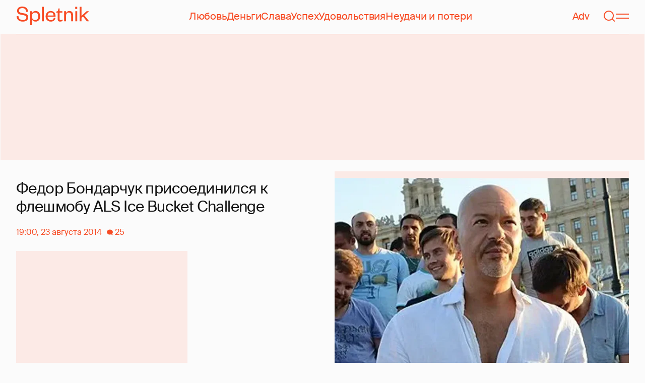

--- FILE ---
content_type: text/html; charset=utf-8
request_url: https://www.google.com/recaptcha/api2/aframe
body_size: 269
content:
<!DOCTYPE HTML><html><head><meta http-equiv="content-type" content="text/html; charset=UTF-8"></head><body><script nonce="e-8fOLCj4D7vEhZ0Wx44VQ">/** Anti-fraud and anti-abuse applications only. See google.com/recaptcha */ try{var clients={'sodar':'https://pagead2.googlesyndication.com/pagead/sodar?'};window.addEventListener("message",function(a){try{if(a.source===window.parent){var b=JSON.parse(a.data);var c=clients[b['id']];if(c){var d=document.createElement('img');d.src=c+b['params']+'&rc='+(localStorage.getItem("rc::a")?sessionStorage.getItem("rc::b"):"");window.document.body.appendChild(d);sessionStorage.setItem("rc::e",parseInt(sessionStorage.getItem("rc::e")||0)+1);localStorage.setItem("rc::h",'1769015999772');}}}catch(b){}});window.parent.postMessage("_grecaptcha_ready", "*");}catch(b){}</script></body></html>

--- FILE ---
content_type: application/javascript; charset=utf-8
request_url: https://fundingchoicesmessages.google.com/f/AGSKWxVGLCkS-iANf7l-nPExDAogYGxru39yn5UYu7FVkvsbzWqYRCbkDkltnSMsam6Wr81DiQlo_OdrHtQOXcOrJ47Ij3Rh2hxOowC7xJnLEXnTj1zva34cZBYT5JKBOdUayAu6C8creQ==?fccs=W251bGwsbnVsbCxudWxsLG51bGwsbnVsbCxudWxsLFsxNzY5MDE1OTk3LDY3MDAwMDAwXSxudWxsLG51bGwsbnVsbCxbbnVsbCxbN11dLCJodHRwczovL3NwbGV0bmlrLnJ1LzUzMzczLWZlZG9yLWJvbmRhcmNodWstcHJpc29lZGluaWxzeWEtay1mbGVzaG1vYnUtYWxzLWljZS1idWNrZXQtY2hhbGxlbmdlLTUxMjcxIixudWxsLFtbOCwiOW9FQlItNW1xcW8iXSxbOSwiZW4tVVMiXSxbMTksIjIiXSxbMTcsIlswXSJdLFsyNCwiIl0sWzI5LCJmYWxzZSJdXV0
body_size: -221
content:
if (typeof __googlefc.fcKernelManager.run === 'function') {"use strict";this.default_ContributorServingResponseClientJs=this.default_ContributorServingResponseClientJs||{};(function(_){var window=this;
try{
var QH=function(a){this.A=_.t(a)};_.u(QH,_.J);var RH=_.ed(QH);var SH=function(a,b,c){this.B=a;this.params=b;this.j=c;this.l=_.F(this.params,4);this.o=new _.dh(this.B.document,_.O(this.params,3),new _.Qg(_.Qk(this.j)))};SH.prototype.run=function(){if(_.P(this.params,10)){var a=this.o;var b=_.eh(a);b=_.Od(b,4);_.ih(a,b)}a=_.Rk(this.j)?_.be(_.Rk(this.j)):new _.de;_.ee(a,9);_.F(a,4)!==1&&_.G(a,4,this.l===2||this.l===3?1:2);_.Fg(this.params,5)&&(b=_.O(this.params,5),_.hg(a,6,b));return a};var TH=function(){};TH.prototype.run=function(a,b){var c,d;return _.v(function(e){c=RH(b);d=(new SH(a,c,_.A(c,_.Pk,2))).run();return e.return({ia:_.L(d)})})};_.Tk(8,new TH);
}catch(e){_._DumpException(e)}
}).call(this,this.default_ContributorServingResponseClientJs);
// Google Inc.

//# sourceURL=/_/mss/boq-content-ads-contributor/_/js/k=boq-content-ads-contributor.ContributorServingResponseClientJs.en_US.9oEBR-5mqqo.es5.O/d=1/exm=kernel_loader,loader_js_executable/ed=1/rs=AJlcJMwtVrnwsvCgvFVyuqXAo8GMo9641A/m=web_iab_tcf_v2_signal_executable
__googlefc.fcKernelManager.run('\x5b\x5b\x5b8,\x22\x5bnull,\x5b\x5bnull,null,null,\\\x22https:\/\/fundingchoicesmessages.google.com\/f\/AGSKWxVOu8qXLtVpc3htg7-KnsT4CiaxHE3Rl1cukC4jfpyMgthXks7QT9GpRAQeuO-OH4yd3pKyIOqoMti_iyobLHOpsAoCuHeA6_vAfGrG0eHHdsd_vxxHPkdaC09XzmXD0Hj5wWtW8g\\\\u003d\\\\u003d\\\x22\x5d,null,null,\x5bnull,null,null,\\\x22https:\/\/fundingchoicesmessages.google.com\/el\/AGSKWxVKqtXslBNiPtOu4F14PVhF2Nk3_mfAtS40RBFwNroBx9mM55FYRsoh1n2sSkVgItYFEI0ytkHWnxuXRsrcvyX0KE_OsRQDHUXujcU8TRSnvTe5oGMz4VjRVcYsR451O3jeYzejQg\\\\u003d\\\\u003d\\\x22\x5d,null,\x5bnull,\x5b7\x5d\x5d\x5d,\\\x22spletnik.ru\\\x22,1,\\\x22en\\\x22,null,null,null,null,1\x5d\x22\x5d\x5d,\x5bnull,null,null,\x22https:\/\/fundingchoicesmessages.google.com\/f\/AGSKWxX2JjaPqq5GjqxxVH3OtApAh1Dgrkl2xNPEdZ8mO_4JOGp803plMaGRW3J-EalbKnNVTvHSeA4iXlqgpN0nnm5cyQh5dN_eWZXEcH98Fd25O0JjEHxowex2GNnLYFivj2T8vHp5WQ\\u003d\\u003d\x22\x5d\x5d');}

--- FILE ---
content_type: application/javascript; charset=utf-8
request_url: https://fundingchoicesmessages.google.com/f/AGSKWxXnERZ7CNwRmxrxK42nlAueKIa5OxmV1lWVIXXuAYpY8II5AEYduHLeWtbvWrhDOl8yQM5OzHJQOEBMhBfV-zrcSxiDHHvxzUtMNasu0bzrhjVD4ioGqvly5mPAXRimqpj6at53HV8iN6ZW2XldA_V7IZvQWH9UvBxAt6qAgwmY0NW5RfKFXlP5Waq9/_/css/ad./global-ads_/iframe_sponsor_=adcode&/adsense4.
body_size: -1291
content:
window['25d734df-70f9-4175-a834-ba3918e57f11'] = true;

--- FILE ---
content_type: application/javascript; charset=UTF-8
request_url: https://spletnik.ru/static/scripts/6a946478daf2ca81ce6f.js
body_size: 44832
content:
!function(){try{var t="undefined"!=typeof window?window:"undefined"!=typeof global?global:"undefined"!=typeof self?self:{},e=(new t.Error).stack;e&&(t._sentryDebugIds=t._sentryDebugIds||{},t._sentryDebugIds[e]="9e201571-53ff-4d3a-8121-523228ce6e8c",t._sentryDebugIdIdentifier="sentry-dbid-9e201571-53ff-4d3a-8121-523228ce6e8c")}catch(t){}}();var _sentryModuleMetadataGlobal="undefined"!=typeof window?window:"undefined"!=typeof global?global:"undefined"!=typeof self?self:{};_sentryModuleMetadataGlobal._sentryModuleMetadata=_sentryModuleMetadataGlobal._sentryModuleMetadata||{},_sentryModuleMetadataGlobal._sentryModuleMetadata[(new _sentryModuleMetadataGlobal.Error).stack]=Object.assign({},_sentryModuleMetadataGlobal._sentryModuleMetadata[(new _sentryModuleMetadataGlobal.Error).stack],{"_sentryBundlerPluginAppKey:spletnik-frontend":!0});var _global="undefined"!=typeof window?window:"undefined"!=typeof global?global:"undefined"!=typeof self?self:{};_global.SENTRY_RELEASE={id:"188bf5612eb02dba80e5ce47fc8ad2c4658d5d3b"},(globalThis.__LOADABLE_LOADED_CHUNKS__=globalThis.__LOADABLE_LOADED_CHUNKS__||[]).push([[762],{67691:(t,e,n)=>{n.d(e,{T:()=>r});const r=!1},79878:(t,e,n)=>{n.d(e,{tH:()=>p});var r=n(34235),o=n(14689),s=n(85827),i=(n(11022),n(31372)),a=n(67691),c=n(97296),u=n(70903);const d={componentStack:null,error:null,eventId:null};class p extends i.Component{constructor(t){super(t),p.prototype.__init.call(this),this.state=d,this._openFallbackReportDialog=!0;const e=(0,r.KU)();e&&t.showDialog&&(this._openFallbackReportDialog=!1,this._cleanupHook=e.on("afterSendEvent",(e=>{!e.type&&this._lastEventId&&e.event_id===this._lastEventId&&(0,o.mn)({...t.dialogOptions,eventId:this._lastEventId})})))}componentDidCatch(t,e){const{componentStack:n}=e,s=null==n?void 0:n,{beforeCapture:a,onError:d,showDialog:p,dialogOptions:l}=this.props;(0,r.v4)((r=>{a&&a(r,t,s);const f=function(t,{componentStack:e},n){if(function(t){const e=t.match(/^([^.]+)/);return null!==e&&parseInt(e[0])>=17}(i.version)&&(0,u.bJ)(t)&&e){const n=new Error(t.message);n.name=`React ErrorBoundary ${t.name}`,n.stack=e,function(t,e){const n=new WeakSet;!function t(e,r){if(!n.has(e))return e.cause?(n.add(e),t(e.cause,r)):void(e.cause=r)}(t,e)}(t,n)}return(0,c.Cp)(t,{...n,captureContext:{contexts:{react:{componentStack:e}}}})}(t,e,{mechanism:{handled:!!this.props.fallback}});d&&d(t,s,f),p&&(this._lastEventId=f,this._openFallbackReportDialog&&(0,o.mn)({...l,eventId:f})),this.setState({error:t,componentStack:n,eventId:f})}))}componentDidMount(){const{onMount:t}=this.props;t&&t()}componentWillUnmount(){const{error:t,componentStack:e,eventId:n}=this.state,{onUnmount:r}=this.props;r&&r(t,e,n),this._cleanupHook&&(this._cleanupHook(),this._cleanupHook=void 0)}__init(){this.resetErrorBoundary=()=>{const{onReset:t}=this.props,{error:e,componentStack:n,eventId:r}=this.state;t&&t(e,n,r),this.setState(d)}}render(){const{fallback:t,children:e}=this.props,n=this.state;if(n.error){let e;return e="function"==typeof t?i.createElement(t,{error:n.error,componentStack:n.componentStack,resetError:this.resetErrorBoundary,eventId:n.eventId}):t,i.isValidElement(e)?e:(t&&a.T&&s.vF.warn("fallback did not produce a valid ReactElement"),null)}return"function"==typeof e?e():e}}},38993:(t,e,n)=>{n.d(e,{mc:()=>p});var r=n(70321),o=n(68954),s=n(63802),i=n(59460),a=n(11022),c=n(31372);const u="unknown";class d extends c.Component{static __initStatic(){this.defaultProps={disabled:!1,includeRender:!0,includeUpdates:!0}}constructor(t){super(t);const{name:e,disabled:n=!1}=this.props;n||(this._mountSpan=(0,r.Uk)({name:`<${e}>`,onlyIfParent:!0,op:"ui.react.mount",attributes:{[o.JD]:"auto.ui.react.profiler","ui.component_name":e}}))}componentDidMount(){this._mountSpan&&this._mountSpan.end()}shouldComponentUpdate({updateProps:t,includeUpdates:e=!0}){if(e&&this._mountSpan&&t!==this.props.updateProps){const e=Object.keys(t).filter((e=>t[e]!==this.props.updateProps[e]));if(e.length>0){const t=(0,s.zf)();this._updateSpan=(0,r.hb)(this._mountSpan,(()=>(0,r.Uk)({name:`<${this.props.name}>`,onlyIfParent:!0,op:"ui.react.update",startTime:t,attributes:{[o.JD]:"auto.ui.react.profiler","ui.component_name":this.props.name,"ui.react.changed_props":e}})))}}return!0}componentDidUpdate(){this._updateSpan&&(this._updateSpan.end(),this._updateSpan=void 0)}componentWillUnmount(){const t=(0,s.zf)(),{name:e,includeRender:n=!0}=this.props;if(this._mountSpan&&n){const n=(0,i.et)(this._mountSpan).timestamp;(0,r.hb)(this._mountSpan,(()=>{const s=(0,r.Uk)({onlyIfParent:!0,name:`<${e}>`,op:"ui.react.render",startTime:n,attributes:{[o.JD]:"auto.ui.react.profiler","ui.component_name":e}});s&&s.end(t)}))}}render(){return this.props.children}}function p(t,e){const n=e&&e.name||t.displayName||t.name||u,r=r=>c.createElement(d,{...e,name:n,updateProps:r},c.createElement(t,{...r}));return r.displayName=`profiler(${n})`,a(r,t),r}d.__initStatic()},63159:(t,e,n)=>{n.d(e,{jS:()=>je,oW:()=>Oe});var r=n(63802),o=n(59460),s=n(68954),i=n(12167),a=n(394),c=n(72626),u=n(68478),d=n(34235),p=n(85827),l=n(97404),f=n(89269),h=n(60530);const m=(t,e,n,r)=>{let o,s;return i=>{e.value>=0&&(i||r)&&(s=e.value-(o||0),(s||void 0===o)&&(o=e.value,e.delta=s,e.rating=((t,e)=>t>e[1]?"poor":t>e[0]?"needs-improvement":"good")(e.value,n),t(e)))}},g=(t=!0)=>{const e=u.j.performance&&u.j.performance.getEntriesByType&&u.j.performance.getEntriesByType("navigation")[0];if(!t||e&&e.responseStart>0&&e.responseStart<performance.now())return e},_=()=>{const t=g();return t&&t.activationStart||0},v=(t,e)=>{const n=g();let r="navigate";return n&&(u.j.document&&u.j.document.prerendering||_()>0?r="prerender":u.j.document&&u.j.document.wasDiscarded?r="restore":n.type&&(r=n.type.replace(/_/g,"-"))),{name:t,value:void 0===e?-1:e,rating:"good",delta:0,entries:[],id:`v4-${Date.now()}-${Math.floor(8999999999999*Math.random())+1e12}`,navigationType:r}},y=(t,e,n)=>{try{if(PerformanceObserver.supportedEntryTypes.includes(t)){const r=new PerformanceObserver((t=>{Promise.resolve().then((()=>{e(t.getEntries())}))}));return r.observe(Object.assign({type:t,buffered:!0},n||{})),r}}catch(t){}},b=t=>{const e=e=>{("pagehide"===e.type||u.j.document&&"hidden"===u.j.document.visibilityState)&&t(e)};u.j.document&&(addEventListener("visibilitychange",e,!0),addEventListener("pagehide",e,!0))},S=t=>{let e=!1;return()=>{e||(t(),e=!0)}};let E=-1;const T=t=>{"hidden"===u.j.document.visibilityState&&E>-1&&(E="visibilitychange"===t.type?t.timeStamp:0,k())},k=()=>{removeEventListener("visibilitychange",T,!0),removeEventListener("prerenderingchange",T,!0)},w=()=>(u.j.document&&E<0&&(E="hidden"!==u.j.document.visibilityState||u.j.document.prerendering?1/0:0,addEventListener("visibilitychange",T,!0),addEventListener("prerenderingchange",T,!0)),{get firstHiddenTime(){return E}}),x=t=>{u.j.document&&u.j.document.prerendering?addEventListener("prerenderingchange",(()=>t()),!0):t()},I=[1800,3e3],j=[.1,.25],O=[100,300];let C=0,$=1/0,D=0;const A=t=>{t.forEach((t=>{t.interactionId&&($=Math.min($,t.interactionId),D=Math.max(D,t.interactionId),C=D?(D-$)/7+1:0)}))};let P;const F=()=>{"interactionCount"in performance||P||(P=y("event",A,{type:"event",buffered:!0,durationThreshold:0}))},R=[],M=new Map,N=()=>(P?C:performance.interactionCount||0)-0,L=[],U=t=>{if(L.forEach((e=>e(t))),!t.interactionId&&"first-input"!==t.entryType)return;const e=R[R.length-1],n=M.get(t.interactionId);if(n||R.length<10||e&&t.duration>e.latency){if(n)t.duration>n.latency?(n.entries=[t],n.latency=t.duration):t.duration===n.latency&&t.startTime===(n.entries[0]&&n.entries[0].startTime)&&n.entries.push(t);else{const e={id:t.interactionId,latency:t.duration,entries:[t]};M.set(e.id,e),R.push(e)}R.sort(((t,e)=>e.latency-t.latency)),R.length>10&&R.splice(10).forEach((t=>M.delete(t.id)))}},q=t=>{const e=u.j.requestIdleCallback||u.j.setTimeout;let n=-1;return t=S(t),u.j.document&&"hidden"===u.j.document.visibilityState?t():(n=e(t),b(t)),n},H=[200,500],J=[2500,4e3],B={},K=[800,1800],z=t=>{u.j.document&&u.j.document.prerendering?x((()=>z(t))):u.j.document&&"complete"!==u.j.document.readyState?addEventListener("load",(()=>z(t)),!0):setTimeout(t,0)},W={},G={};let X,V,Q,Y,Z;function tt(t,e=!1){return ct("cls",t,rt,X,e)}function et(t,e){return ut(t,e),G[t]||(function(t){const e={};"event"===t&&(e.durationThreshold=0),y(t,(e=>{nt(t,{entries:e})}),e)}(t),G[t]=!0),dt(t,e)}function nt(t,e){const n=W[t];if(n&&n.length)for(const r of n)try{r(e)}catch(e){f.T&&p.vF.error(`Error while triggering instrumentation handler.\nType: ${t}\nName: ${(0,h.qQ)(r)}\nError:`,e)}}function rt(){return((t,e={})=>{((t,e={})=>{x((()=>{const n=w(),r=v("FCP");let o;const s=y("paint",(t=>{t.forEach((t=>{"first-contentful-paint"===t.name&&(s.disconnect(),t.startTime<n.firstHiddenTime&&(r.value=Math.max(t.startTime-_(),0),r.entries.push(t),o(!0)))}))}));s&&(o=m(t,r,I,e.reportAllChanges))}))})(S((()=>{const n=v("CLS",0);let r,o=0,s=[];const i=t=>{t.forEach((t=>{if(!t.hadRecentInput){const e=s[0],n=s[s.length-1];o&&e&&n&&t.startTime-n.startTime<1e3&&t.startTime-e.startTime<5e3?(o+=t.value,s.push(t)):(o=t.value,s=[t])}})),o>n.value&&(n.value=o,n.entries=s,r())},a=y("layout-shift",i);a&&(r=m(t,n,j,e.reportAllChanges),b((()=>{i(a.takeRecords()),r(!0)})),setTimeout(r,0))})))})((t=>{nt("cls",{metric:t}),X=t}),{reportAllChanges:!0})}function ot(){return((t,e={})=>{x((()=>{const n=w(),r=v("FID");let o;const s=t=>{t.startTime<n.firstHiddenTime&&(r.value=t.processingStart-t.startTime,r.entries.push(t),o(!0))},i=t=>{t.forEach(s)},a=y("first-input",i);o=m(t,r,O,e.reportAllChanges),a&&b(S((()=>{i(a.takeRecords()),a.disconnect()})))}))})((t=>{nt("fid",{metric:t}),V=t}))}function st(){return((t,e={})=>{x((()=>{const n=w(),r=v("LCP");let o;const s=t=>{e.reportAllChanges||(t=t.slice(-1)),t.forEach((t=>{t.startTime<n.firstHiddenTime&&(r.value=Math.max(t.startTime-_(),0),r.entries=[t],o())}))},i=y("largest-contentful-paint",s);if(i){o=m(t,r,J,e.reportAllChanges);const n=S((()=>{B[r.id]||(s(i.takeRecords()),i.disconnect(),B[r.id]=!0,o(!0))}));["keydown","click"].forEach((t=>{u.j.document&&addEventListener(t,(()=>q(n)),{once:!0,capture:!0})})),b(n)}}))})((t=>{nt("lcp",{metric:t}),Q=t}),{reportAllChanges:!0})}function it(){return((t,e={})=>{const n=v("TTFB"),r=m(t,n,K,e.reportAllChanges);z((()=>{const t=g();t&&(n.value=Math.max(t.responseStart-_(),0),n.entries=[t],r(!0))}))})((t=>{nt("ttfb",{metric:t}),Y=t}))}function at(){return((t,e={})=>{"PerformanceEventTiming"in u.j&&"interactionId"in PerformanceEventTiming.prototype&&x((()=>{F();const n=v("INP");let r;const o=t=>{q((()=>{t.forEach(U);const e=(()=>{const t=Math.min(R.length-1,Math.floor(N()/50));return R[t]})();e&&e.latency!==n.value&&(n.value=e.latency,n.entries=e.entries,r())}))},s=y("event",o,{durationThreshold:null!=e.durationThreshold?e.durationThreshold:40});r=m(t,n,H,e.reportAllChanges),s&&(s.observe({type:"first-input",buffered:!0}),b((()=>{o(s.takeRecords()),r(!0)})))}))})((t=>{nt("inp",{metric:t}),Z=t}))}function ct(t,e,n,r,o=!1){let s;return ut(t,e),G[t]||(s=n(),G[t]=!0),r&&e({metric:r}),dt(t,e,o?s:void 0)}function ut(t,e){W[t]=W[t]||[],W[t].push(e)}function dt(t,e,n){return()=>{n&&n();const r=W[t];if(!r)return;const o=r.indexOf(e);-1!==o&&r.splice(o,1)}}var pt=n(70321);function lt(t){return"number"==typeof t&&isFinite(t)}function ft(t,e,n,{...r}){const s=(0,o.et)(t).start_timestamp;return s&&s>e&&"function"==typeof t.updateStartTime&&t.updateStartTime(e),(0,pt.hb)(t,(()=>{const t=(0,pt.Uk)({startTime:e,...r});return t&&t.end(n),t}))}function ht(t){const e=(0,d.KU)();if(!e)return;const{name:n,transaction:r,attributes:o,startTime:s}=t,{release:i,environment:a}=e.getOptions(),c=e.getIntegrationByName("Replay"),p=c&&c.getReplayId(),l=(0,d.o5)(),f=l.getUser(),h=void 0!==f?f.email||f.id||f.ip_address:void 0;let m;try{m=l.getScopeData().contexts.profile.profile_id}catch(t){}const g={release:i,environment:a,user:h||void 0,profile_id:m||void 0,replay_id:p||void 0,transaction:r,"user_agent.original":u.j.navigator&&u.j.navigator.userAgent,...o};return(0,pt.Uk)({name:n,attributes:g,startTime:s,experimental:{standalone:!0}})}function mt(){return u.j&&u.j.addEventListener&&u.j.performance}function gt(t){return t/1e3}let _t,vt,yt=0,bt={};function St({recordClsStandaloneSpans:t}){const e=mt();if(e&&r.k3){e.mark&&u.j.performance.mark("sentry-tracing-init");const n=ct("fid",(({metric:t})=>{const e=t.entries[t.entries.length-1];if(!e)return;const n=gt(r.k3),o=gt(e.startTime);bt.fid={value:t.value,unit:"millisecond"},bt["mark.fid"]={value:n+o,unit:"second"}}),ot,V),a=function(t,e=!1){return ct("lcp",t,st,Q,e)}((({metric:t})=>{const e=t.entries[t.entries.length-1];e&&(bt.lcp={value:t.value,unit:"millisecond"},_t=e)}),!0),c=ct("ttfb",(({metric:t})=>{t.entries[t.entries.length-1]&&(bt.ttfb={value:t.value,unit:"millisecond"})}),it,Y),h=t?function(){let t,e,n=0;if(!function(){try{return PerformanceObserver.supportedEntryTypes.includes("layout-shift")}catch(t){return!1}}())return;let a=!1;function c(){a||(a=!0,e&&function(t,e,n){f.T&&p.vF.log(`Sending CLS span (${t})`);const o=gt((r.k3||0)+(e&&e.startTime||0)),a=(0,d.o5)().getScopeData().transactionName,c=ht({name:e?(0,i.Hd)(e.sources[0]&&e.sources[0].node):"Layout shift",transaction:a,attributes:(0,l.Ce)({[s.JD]:"auto.http.browser.cls",[s.uT]:"ui.webvital.cls",[s.jG]:e&&e.duration||0,"sentry.pageload.span_id":n}),startTime:o});c&&(c.addEvent("cls",{[s.Sn]:"",[s.xc]:t}),c.end(o))}(n,t,e),u())}const u=tt((({metric:e})=>{const r=e.entries[e.entries.length-1];r&&(n=e.value,t=r)}),!0);b((()=>{c()})),setTimeout((()=>{const t=(0,d.KU)();if(!t)return;const n=t.on("startNavigationSpan",(()=>{c(),n&&n()})),r=(0,o.Bk)(),s=r&&(0,o.zU)(r),i=s&&(0,o.et)(s);i&&"pageload"===i.op&&(e=s.spanContext().spanId)}),0)}():tt((({metric:t})=>{const e=t.entries[t.entries.length-1];e&&(bt.cls={value:t.value,unit:""},vt=e)}),!0);return()=>{n(),a(),c(),h&&h()}}return()=>{}}function Et(t,e,n,r,o,i){const a=i?e[i]:e[`${n}End`],c=e[`${n}Start`];c&&a&&ft(t,r+gt(c),r+gt(a),{op:`browser.${o||n}`,name:e.name,attributes:{[s.JD]:"auto.ui.browser.metrics"}})}function Tt(t,e,n,r){const o=e[n];null!=o&&o<2147483647&&(t[r]=o)}const kt=[],wt=new Map;const xt={click:"click",pointerdown:"click",pointerup:"click",mousedown:"click",mouseup:"click",touchstart:"click",touchend:"click",mouseover:"hover",mouseout:"hover",mouseenter:"hover",mouseleave:"hover",pointerover:"hover",pointerout:"hover",pointerenter:"hover",pointerleave:"hover",dragstart:"drag",dragend:"drag",drag:"drag",dragenter:"drag",dragleave:"drag",dragover:"drag",drop:"drag",keydown:"press",keyup:"press",keypress:"press",input:"press"};var It=n(91437),jt=n(11589),Ot=n(29762),Ct=n(95194),$t=n(43133),Dt=n(60546);const At={idleTimeout:1e3,finalTimeout:3e4,childSpanTimeout:15e3};function Pt(t,e={}){const n=new Map;let i,a=!1,c="externalFinish",u=!e.disableAutoFinish;const l=[],{idleTimeout:f=At.idleTimeout,finalTimeout:h=At.finalTimeout,childSpanTimeout:m=At.childSpanTimeout,beforeSpanEnd:g}=e,_=(0,d.KU)();if(!_||!(0,Ot.w)())return new $t.w;const v=(0,d.o5)(),y=(0,o.Bk)(),b=function(t){const e=(0,pt.Uk)(t);return(0,Ct.r)((0,d.o5)(),e),jt.T&&p.vF.log("[Tracing] Started span is an idle span"),e}(t);function S(){i&&(clearTimeout(i),i=void 0)}function E(t){S(),i=setTimeout((()=>{!a&&0===n.size&&u&&(c="idleTimeout",b.end(t))}),f)}function T(t){i=setTimeout((()=>{!a&&u&&(c="heartbeatFailed",b.end(t))}),m)}function k(t){a=!0,n.clear(),l.forEach((t=>t())),(0,Ct.r)(v,y);const e=(0,o.et)(b),{start_timestamp:r}=e;if(!r)return;(e.data||{})[s.fs]||b.setAttribute(s.fs,c),p.vF.log(`[Tracing] Idle span "${e.op}" finished`);const i=(0,o.xO)(b).filter((t=>t!==b));let u=0;i.forEach((e=>{e.isRecording()&&(e.setStatus({code:Dt.TJ,message:"cancelled"}),e.end(t),jt.T&&p.vF.log("[Tracing] Cancelling span since span ended early",JSON.stringify(e,void 0,2)));const n=(0,o.et)(e),{timestamp:r=0,start_timestamp:s=0}=n,i=s<=t,a=r-s<=(h+f)/1e3;if(jt.T){const t=JSON.stringify(e,void 0,2);i?a||p.vF.log("[Tracing] Discarding span since it finished after idle span final timeout",t):p.vF.log("[Tracing] Discarding span since it happened after idle span was finished",t)}a&&i||((0,o.VS)(b,e),u++)})),u>0&&b.setAttribute("sentry.idle_span_discarded_spans",u)}return b.end=new Proxy(b.end,{apply(t,e,n){g&&g(b);const[s,...i]=n,a=s||(0,r.zf)(),c=(0,o.cI)(a),u=(0,o.xO)(b).filter((t=>t!==b));if(!u.length)return k(c),Reflect.apply(t,e,[c,...i]);const d=u.map((t=>(0,o.et)(t).timestamp)).filter((t=>!!t)),p=d.length?Math.max(...d):void 0,l=(0,o.et)(b).start_timestamp,f=Math.min(l?l+h/1e3:1/0,Math.max(l||-1/0,Math.min(c,p||1/0)));return k(f),Reflect.apply(t,e,[f,...i])}}),l.push(_.on("spanStart",(t=>{var e;a||t===b||(0,o.et)(t).timestamp||(0,o.xO)(b).includes(t)&&(e=t.spanContext().spanId,S(),n.set(e,!0),T((0,r.zf)()+m/1e3))}))),l.push(_.on("spanEnd",(t=>{var e;a||(e=t.spanContext().spanId,n.has(e)&&n.delete(e),0===n.size&&E((0,r.zf)()+f/1e3))}))),l.push(_.on("idleSpanEnableAutoFinish",(t=>{t===b&&(u=!0,E(),n.size&&T())}))),e.disableAutoFinish||E(),setTimeout((()=>{a||(b.setStatus({code:Dt.TJ,message:"deadline_exceeded"}),c="finalTimeout",b.end())}),h),b}var Ft=n(3514),Rt=n(48940);let Mt=!1;function Nt(){const t=(0,o.Bk)(),e=t&&(0,o.zU)(t);if(e){const t="internal_error";jt.T&&p.vF.log(`[Tracing] Root span: ${t} -> Global error occurred`),e.setStatus({code:Dt.TJ,message:t})}}Nt.tag="sentry_tracingErrorCallback";var Lt=n(37952),Ut=n(95517),qt=n(60131),Ht=n(92450),Jt=n(96e3),Bt=n(80787),Kt=n(72331),zt=n(42177),Wt=n(70903),Gt=n(17341),Xt=n(72547),Vt=n(42871),Qt=n(97296);function Yt(t={}){const e=(0,d.KU)();if(!(0,Qt.Ol)()||!e)return{};const n=(0,Vt.E)(),r=(0,Xt.h)(n);if(r.getTraceData)return r.getTraceData(t);const s=(0,d.o5)(),i=t.span||(0,o.Bk)(),a=i?(0,o.Qh)(i):function(t){const{traceId:e,sampled:n,spanId:r}=t.getPropagationContext();return(0,Ut.TC)(e,r,n)}(s),c=i?(0,qt.k1)(i):(0,qt.ao)(e,s),u=(0,Gt.De)(c);return Ut.MI.test(a)?{"sentry-trace":a,baggage:u}:(p.vF.warn("Invalid sentry-trace data. Cannot generate trace data"),{})}function Zt(t,e,n,r,i="auto.http.browser"){if(!t.fetchData)return;const a=(0,Ot.w)()&&e(t.fetchData.url);if(t.endTimestamp&&a){const e=t.fetchData.__span;if(!e)return;const n=r[e];return void(n&&(function(t,e){if(e.response){(0,Dt.N8)(t,e.response.status);const n=e.response&&e.response.headers&&e.response.headers.get("content-length");if(n){const e=parseInt(n);e>0&&t.setAttribute("http.response_content_length",e)}}else e.error&&t.setStatus({code:Dt.TJ,message:"internal_error"});t.end()}(n,t),delete r[e]))}const{method:u,url:d}=t.fetchData,p=function(t){try{return new URL(t).href}catch(t){return}}(d),l=p?(0,c.Dl)(p).host:void 0,f=!!(0,o.Bk)(),h=a&&f?(0,pt.Uk)({name:`${u} ${d}`,attributes:{url:d,type:"fetch","http.method":u,"http.url":p,"server.address":l,[s.JD]:i,[s.uT]:"http.client"}}):new $t.w;if(t.fetchData.__span=h.spanContext().spanId,r[h.spanContext().spanId]=h,n(t.fetchData.url)){const e=t.args[0],n=t.args[1]||{},r=function(t,e,n){const r=Yt({span:n}),o=r["sentry-trace"],s=r.baggage;if(!o)return;const i=e.headers||(function(t){return"undefined"!=typeof Request&&(0,Wt.tH)(t,Request)}(t)?t.headers:void 0);if(i){if(function(t){return"undefined"!=typeof Headers&&(0,Wt.tH)(t,Headers)}(i)){const t=new Headers(i);if(t.set("sentry-trace",o),s){const e=t.get("baggage");if(e){const n=te(e);t.set("baggage",n?`${n},${s}`:s)}else t.set("baggage",s)}return t}if(Array.isArray(i)){const t=[...i.filter((t=>!(Array.isArray(t)&&"sentry-trace"===t[0]))).map((t=>{if(Array.isArray(t)&&"baggage"===t[0]&&"string"==typeof t[1]){const[e,n,...r]=t;return[e,te(n),...r]}return t})),["sentry-trace",o]];return s&&t.push(["baggage",s]),t}{const t="baggage"in i?i.baggage:void 0;let e=[];return Array.isArray(t)?e=t.map((t=>"string"==typeof t?te(t):t)).filter((t=>""===t)):t&&e.push(te(t)),s&&e.push(s),{...i,"sentry-trace":o,baggage:e.length>0?e.join(","):void 0}}}return{...r}}(e,n,(0,Ot.w)()&&f?h:void 0);r&&(t.args[1]=n,n.headers=r)}return h}function te(t){return t.split(",").filter((t=>!t.split("=")[0].startsWith(Gt.sv))).join(",")}var ee=n(13306);const ne=new WeakMap,re=new Map,oe={traceFetch:!0,traceXHR:!0,enableHTTPTimings:!0,trackFetchStreamPerformance:!1};function se(t){const{url:e}=(0,o.et)(t).data||{};if(!e||"string"!=typeof e)return;const n=et("resource",(({entries:o})=>{o.forEach((o=>{(function(t){return"resource"===t.entryType&&"initiatorType"in t&&"string"==typeof t.nextHopProtocol&&("fetch"===t.initiatorType||"xmlhttprequest"===t.initiatorType)})(o)&&o.name.endsWith(e)&&(function(t){const{name:e,version:n}=function(t){let e="unknown",n="unknown",r="";for(const o of t){if("/"===o){[e,n]=t.split("/");break}if(!isNaN(Number(o))){e="h"===r?"http":r,n=t.split(r)[1];break}r+=o}return r===t&&(e=r),{name:e,version:n}}(t.nextHopProtocol),o=[];return o.push(["network.protocol.version",n],["network.protocol.name",e]),r.k3?[...o,["http.request.redirect_start",ie(t.redirectStart)],["http.request.fetch_start",ie(t.fetchStart)],["http.request.domain_lookup_start",ie(t.domainLookupStart)],["http.request.domain_lookup_end",ie(t.domainLookupEnd)],["http.request.connect_start",ie(t.connectStart)],["http.request.secure_connection_start",ie(t.secureConnectionStart)],["http.request.connection_end",ie(t.connectEnd)],["http.request.request_start",ie(t.requestStart)],["http.request.response_start",ie(t.responseStart)],["http.request.response_end",ie(t.responseEnd)]]:o}(o).forEach((e=>t.setAttribute(...e))),setTimeout(n))}))}))}function ie(t=0){return((r.k3||performance.timeOrigin)+t)/1e3}function ae(t){try{return new URL(t,Bt.jf.location.origin).href}catch(t){return}}const ce={...At,instrumentNavigation:!0,instrumentPageLoad:!0,markBackgroundSpan:!0,enableLongTask:!0,enableLongAnimationFrame:!0,enableInp:!0,_experiments:{},...oe},ue=(t={})=>{Mt||(Mt=!0,(0,Ft.L)(Nt),(0,Rt.r)(Nt));const{enableInp:e,enableLongTask:n,enableLongAnimationFrame:f,_experiments:{enableInteractions:h,enableStandaloneClsSpans:m},beforeStartSpan:v,idleTimeout:y,finalTimeout:b,childSpanTimeout:S,markBackgroundSpan:E,traceFetch:T,traceXHR:k,trackFetchStreamPerformance:x,shouldCreateSpanForRequest:I,enableHTTPTimings:j,instrumentPageLoad:O,instrumentNavigation:C}={...ce,...t},$=St({recordClsStandaloneSpans:m||!1});e&&function(){if(mt()&&r.k3){const t=ct("inp",(({metric:t})=>{if(null==t.value)return;const e=t.entries.find((e=>e.duration===t.value&&xt[e.name]));if(!e)return;const{interactionId:n}=e,a=xt[e.name],c=gt(r.k3+e.startTime),u=gt(t.value),p=(0,o.Bk)(),f=p?(0,o.zU)(p):void 0,h=(null!=n?wt.get(n):void 0)||f,m=h?(0,o.et)(h).description:(0,d.o5)().getScopeData().transactionName,g=ht({name:(0,i.Hd)(e.target),transaction:m,attributes:(0,l.Ce)({[s.JD]:"auto.http.browser.inp",[s.uT]:`ui.interaction.${a}`,[s.jG]:e.duration}),startTime:c});g&&(g.addEvent("inp",{[s.Sn]:"millisecond",[s.xc]:t.value}),g.end(c+u))}),at,Z);return()=>{t()}}}(),f&&Lt.O.PerformanceObserver&&PerformanceObserver.supportedEntryTypes&&PerformanceObserver.supportedEntryTypes.includes("long-animation-frame")?new PerformanceObserver((t=>{const e=(0,o.Bk)();if(e)for(const n of t.getEntries()){if(!n.scripts[0])continue;const t=gt(r.k3+n.startTime),{start_timestamp:i,op:a}=(0,o.et)(e);if("navigation"===a&&i&&t<i)continue;const c=gt(n.duration),u={[s.JD]:"auto.ui.browser.metrics"},d=n.scripts[0],{invoker:p,invokerType:l,sourceURL:f,sourceFunctionName:h,sourceCharPosition:m}=d;u["browser.script.invoker"]=p,u["browser.script.invoker_type"]=l,f&&(u["code.filepath"]=f),h&&(u["code.function"]=h),-1!==m&&(u["browser.script.source_char_position"]=m),ft(e,t,t+c,{name:"Main UI thread blocked",op:"ui.long-animation-frame",attributes:u})}})).observe({type:"long-animation-frame",buffered:!0}):n&&et("longtask",(({entries:t})=>{const e=(0,o.Bk)();if(!e)return;const{op:n,start_timestamp:i}=(0,o.et)(e);for(const o of t){const t=gt(r.k3+o.startTime),a=gt(o.duration);"navigation"===n&&i&&t<i||ft(e,t,t+a,{name:"Main UI thread blocked",op:"ui.long-task",attributes:{[s.JD]:"auto.ui.browser.metrics"}})}})),h&&et("event",(({entries:t})=>{const e=(0,o.Bk)();if(e)for(const n of t)if("click"===n.name){const t=gt(r.k3+n.startTime),o=gt(n.duration),a={name:(0,i.Hd)(n.target),op:`ui.interaction.${n.name}`,startTime:t,attributes:{[s.JD]:"auto.ui.browser.metrics"}},c=(0,i.xE)(n.target);c&&(a.attributes["ui.component_name"]=c),ft(e,t,t+o,a)}}));const D={name:void 0,source:void 0};function A(t,e){const n="pageload"===e.op,d=v?v(e):e,p=d.attributes||{};e.name!==d.name&&(p[s.i_]="custom",d.attributes=p),D.name=d.name,D.source=p[s.i_];const l=Pt(d,{idleTimeout:y,finalTimeout:b,childSpanTimeout:S,disableAutoFinish:n,beforeSpanEnd:t=>{$(),function(t,e){const n=mt();if(!n||!u.j.performance.getEntries||!r.k3)return;const d=gt(r.k3),p=n.getEntries(),{op:l,start_timestamp:f}=(0,o.et)(t);if(p.slice(yt).forEach((e=>{const n=gt(e.startTime),r=gt(Math.max(0,e.duration));if(!("navigation"===l&&f&&d+n<f))switch(e.entryType){case"navigation":!function(t,e,n){["unloadEvent","redirect","domContentLoadedEvent","loadEvent","connect"].forEach((r=>{Et(t,e,r,n)})),Et(t,e,"secureConnection",n,"TLS/SSL","connectEnd"),Et(t,e,"fetch",n,"cache","domainLookupStart"),Et(t,e,"domainLookup",n,"DNS"),function(t,e,n){const r=n+gt(e.requestStart),o=n+gt(e.responseEnd),i=n+gt(e.responseStart);e.responseEnd&&(ft(t,r,o,{op:"browser.request",name:e.name,attributes:{[s.JD]:"auto.ui.browser.metrics"}}),ft(t,i,o,{op:"browser.response",name:e.name,attributes:{[s.JD]:"auto.ui.browser.metrics"}}))}(t,e,n)}(t,e,d);break;case"mark":case"paint":case"measure":{!function(t,e,n,r,o){const i=g(!1),a=gt(i?i.requestStart:0),c=o+Math.max(n,a),u=o+n,d=u+r,p={[s.JD]:"auto.resource.browser.metrics"};c!==u&&(p["sentry.browser.measure_happened_before_request"]=!0,p["sentry.browser.measure_start_time"]=c),ft(t,c,d,{name:e.name,op:e.entryType,attributes:p})}(t,e,n,r,d);const o=w(),i=e.startTime<o.firstHiddenTime;"first-paint"===e.name&&i&&(bt.fp={value:e.startTime,unit:"millisecond"}),"first-contentful-paint"===e.name&&i&&(bt.fcp={value:e.startTime,unit:"millisecond"});break}case"resource":!function(t,e,n,r,o,i){if("xmlhttprequest"===e.initiatorType||"fetch"===e.initiatorType)return;const a=(0,c.Dl)(n),d={[s.JD]:"auto.resource.browser.metrics"};Tt(d,e,"transferSize","http.response_transfer_size"),Tt(d,e,"encodedBodySize","http.response_content_length"),Tt(d,e,"decodedBodySize","http.decoded_response_content_length"),null!=e.deliveryType&&(d["http.response_delivery_type"]=e.deliveryType),"renderBlockingStatus"in e&&(d["resource.render_blocking_status"]=e.renderBlockingStatus),a.protocol&&(d["url.scheme"]=a.protocol.split(":").pop()),a.host&&(d["server.address"]=a.host),d["url.same_origin"]=n.includes(u.j.location.origin);const p=i+r;ft(t,p,p+o,{name:n.replace(u.j.location.origin,""),op:e.initiatorType?`resource.${e.initiatorType}`:"resource.other",attributes:d})}(t,e,e.name,n,r,d)}})),yt=Math.max(p.length-1,0),function(t){const e=u.j.navigator;if(!e)return;const n=e.connection;n&&(n.effectiveType&&t.setAttribute("effectiveConnectionType",n.effectiveType),n.type&&t.setAttribute("connectionType",n.type),lt(n.rtt)&&(bt["connection.rtt"]={value:n.rtt,unit:"millisecond"})),lt(e.deviceMemory)&&t.setAttribute("deviceMemory",`${e.deviceMemory} GB`),lt(e.hardwareConcurrency)&&t.setAttribute("hardwareConcurrency",String(e.hardwareConcurrency))}(t),"pageload"===l){!function(t){const e=g(!1);if(!e)return;const{responseStart:n,requestStart:r}=e;r<=n&&(t["ttfb.requestTime"]={value:n-r,unit:"millisecond"})}(bt);const n=bt["mark.fid"];n&&bt.fid&&(ft(t,n.value,n.value+gt(bt.fid.value),{name:"first input delay",op:"ui.action",attributes:{[s.JD]:"auto.ui.browser.metrics"}}),delete bt["mark.fid"]),"fcp"in bt&&e.recordClsOnPageloadSpan||delete bt.cls,Object.entries(bt).forEach((([t,e])=>{(0,a.X)(t,e.value,e.unit)})),t.setAttribute("performance.timeOrigin",d),t.setAttribute("performance.activationStart",_()),function(t){_t&&(_t.element&&t.setAttribute("lcp.element",(0,i.Hd)(_t.element)),_t.id&&t.setAttribute("lcp.id",_t.id),_t.url&&t.setAttribute("lcp.url",_t.url.trim().slice(0,200)),null!=_t.loadTime&&t.setAttribute("lcp.loadTime",_t.loadTime),null!=_t.renderTime&&t.setAttribute("lcp.renderTime",_t.renderTime),t.setAttribute("lcp.size",_t.size)),vt&&vt.sources&&vt.sources.forEach(((e,n)=>t.setAttribute(`cls.source.${n+1}`,(0,i.Hd)(e.node))))}(t)}_t=void 0,vt=void 0,bt={}}(t,{recordClsOnPageloadSpan:!m})}});function f(){["interactive","complete"].includes(Bt.jf.document.readyState)&&t.emit("idleSpanEnableAutoFinish",l)}return n&&Bt.jf.document&&(Bt.jf.document.addEventListener("readystatechange",(()=>{f()})),f()),l}return{name:"BrowserTracing",afterAllSetup(t){let n,i=Bt.jf.location&&Bt.jf.location.href;function a(){n&&!(0,o.et)(n).timestamp&&(Jt.T&&p.vF.log(`[Tracing] Finishing current active span with op: ${(0,o.et)(n).op}`),n.end())}t.on("startNavigationSpan",(e=>{(0,d.KU)()===t&&(a(),n=A(t,{op:"navigation",...e}))})),t.on("startPageLoadSpan",((e,r={})=>{if((0,d.KU)()!==t)return;a();const o=r.sentryTrace||le("sentry-trace"),s=r.baggage||le("baggage"),i=(0,Ut.kM)(o,s);(0,d.o5)().setPropagationContext(i),n=A(t,{op:"pageload",...e})})),t.on("spanEnd",(t=>{const e=(0,o.et)(t).op;if(t!==(0,o.zU)(t)||"navigation"!==e&&"pageload"!==e)return;const n=(0,d.o5)(),r=n.getPropagationContext();n.setPropagationContext({...r,sampled:void 0!==r.sampled?r.sampled:(0,o.pK)(t),dsc:r.dsc||(0,qt.k1)(t)})})),Bt.jf.location&&(O&&de(t,{name:Bt.jf.location.pathname,startTime:r.k3?r.k3/1e3:void 0,attributes:{[s.i_]:"url",[s.JD]:"auto.pageload.browser"}}),C&&(0,It._)((({to:e,from:n})=>{void 0===n&&i&&-1!==i.indexOf(e)?i=void 0:n!==e&&(i=void 0,pe(t,{name:Bt.jf.location.pathname,attributes:{[s.i_]:"url",[s.JD]:"auto.navigation.browser"}}))}))),E&&(Bt.jf&&Bt.jf.document?Bt.jf.document.addEventListener("visibilitychange",(()=>{const t=(0,o.Bk)();if(!t)return;const e=(0,o.zU)(t);if(Bt.jf.document.hidden&&e){const t="cancelled",{op:n,status:r}=(0,o.et)(e);Jt.T&&p.vF.log(`[Tracing] Transaction: ${t} -> since tab moved to the background, op: ${n}`),r||e.setStatus({code:Dt.TJ,message:t}),e.setAttribute("sentry.cancellation_reason","document.hidden"),e.end()}})):Jt.T&&p.vF.warn("[Tracing] Could not set up background tab detection due to lack of global document")),h&&function(t,e,n,r){let i;Bt.jf.document&&addEventListener("click",(()=>{const a="ui.action.click",c=(0,o.Bk)(),u=c&&(0,o.zU)(c);if(u){const t=(0,o.et)(u).op;if(["navigation","pageload"].includes(t))return void(Jt.T&&p.vF.warn(`[Tracing] Did not create ${a} span because a pageload or navigation span is in progress.`))}i&&(i.setAttribute(s.fs,"interactionInterrupted"),i.end(),i=void 0),r.name?i=Pt({name:r.name,op:a,attributes:{[s.i_]:r.source||"url"}},{idleTimeout:t,finalTimeout:e,childSpanTimeout:n}):Jt.T&&p.vF.warn(`[Tracing] Did not create ${a} transaction because _latestRouteName is missing.`)}),{once:!1,capture:!0})}(y,b,S,D),e&&function(){const t=({entries:t})=>{const e=(0,o.Bk)(),n=e&&(0,o.zU)(e);t.forEach((t=>{if(!function(t){return"duration"in t}(t)||!n)return;const e=t.interactionId;if(null!=e&&!wt.has(e)){if(kt.length>10){const t=kt.shift();wt.delete(t)}kt.push(e),wt.set(e,n)}}))};et("event",t),et("first-input",t)}(),function(t,e){const{traceFetch:n,traceXHR:r,trackFetchStreamPerformance:i,shouldCreateSpanForRequest:a,enableHTTPTimings:u,tracePropagationTargets:d}={traceFetch:oe.traceFetch,traceXHR:oe.traceXHR,trackFetchStreamPerformance:oe.trackFetchStreamPerformance,...e},p="function"==typeof a?a:t=>!0,l=t=>function(t,e){const n=Bt.jf.location&&Bt.jf.location.href;if(n){let r,o;try{r=new URL(t,n),o=new URL(n).origin}catch(t){return!1}const s=r.origin===o;return e?(0,ee.Xr)(r.toString(),e)||s&&(0,ee.Xr)(r.pathname,e):s}{const n=!!t.match(/^\/(?!\/)/);return e?(0,ee.Xr)(t,e):n}}(t,d),f={};n&&(t.addEventProcessor((t=>("transaction"===t.type&&t.spans&&t.spans.forEach((t=>{if("http.client"===t.op){const e=re.get(t.span_id);e&&(t.timestamp=e/1e3,re.delete(t.span_id))}})),t))),i&&(0,zt.B$)((t=>{if(t.response){const e=ne.get(t.response);e&&t.endTimestamp&&re.set(e,t.endTimestamp)}})),(0,zt.ur)((t=>{const e=Zt(t,p,l,f);if(t.response&&t.fetchData.__span&&ne.set(t.response,t.fetchData.__span),e){const n=ae(t.fetchData.url),r=n?(0,c.Dl)(n).host:void 0;e.setAttributes({"http.url":n,"server.address":r})}u&&e&&se(e)}))),r&&(0,Kt.Mn)((t=>{const e=function(t,e,n,r){const i=t.xhr,a=i&&i[Kt.Er];if(!i||i.__sentry_own_request__||!a)return;const u=(0,Ot.w)()&&e(a.url);if(t.endTimestamp&&u){const t=i.__sentry_xhr_span_id__;if(!t)return;const e=r[t];return void(e&&void 0!==a.status_code&&((0,Dt.N8)(e,a.status_code),e.end(),delete r[t]))}const d=ae(a.url),p=d?(0,c.Dl)(d).host:void 0,l=!!(0,o.Bk)(),f=u&&l?(0,pt.Uk)({name:`${a.method} ${a.url}`,attributes:{type:"xhr","http.method":a.method,"http.url":d,url:a.url,"server.address":p,[s.JD]:"auto.http.browser",[s.uT]:"http.client"}}):new $t.w;return i.__sentry_xhr_span_id__=f.spanContext().spanId,r[i.__sentry_xhr_span_id__]=f,n(a.url)&&function(t,e){const{"sentry-trace":n,baggage:r}=Yt({span:e});n&&function(t,e,n){try{t.setRequestHeader("sentry-trace",e),n&&t.setRequestHeader("baggage",n)}catch(t){}}(t,n,r)}(i,(0,Ot.w)()&&l?f:void 0),f}(t,p,l,f);u&&e&&se(e)}))}(t,{traceFetch:T,traceXHR:k,trackFetchStreamPerformance:x,tracePropagationTargets:t.getOptions().tracePropagationTargets,shouldCreateSpanForRequest:I,enableHTTPTimings:j})}}};function de(t,e,n){t.emit("startPageLoadSpan",e,n),(0,d.o5)().setTransactionName(e.name);const r=(0,o.Bk)();return"pageload"===(r&&(0,o.et)(r).op)?r:void 0}function pe(t,e){(0,d.rm)().setPropagationContext({traceId:(0,Ht.el)()}),(0,d.o5)().setPropagationContext({traceId:(0,Ht.el)()}),t.emit("startNavigationSpan",e),(0,d.o5)().setTransactionName(e.name);const n=(0,o.Bk)();return"navigation"===(n&&(0,o.et)(n).op)?n:void 0}function le(t){const e=(0,i.NX)(`meta[name=${t}]`);return e?e.getAttribute("content"):void 0}var fe=n(31372),he=n(11022),me=n(67691);let ge,_e,ve,ye,be,Se=!1;const Ee=new WeakSet;function Te(t,e){if(!e||"/"===e)return t;if(!t.toLowerCase().startsWith(e.toLowerCase()))return t;const n=e.endsWith("/")?e.length-1:e.length,r=t.charAt(n);return r&&"/"!==r?t:t.slice(n)||"/"}function ke(t,e,n){const r=t||Se?Te(e,n):e;return["/"===r[r.length-1]||"/*"===r.slice(-2)?r.slice(0,-1):r,"route"]}function we(t,e){return"/*"===t.slice(-2)&&e.route.children&&e.route.children.length>0||!1}function xe(t,e){return"*"===t&&e.route.children&&e.route.children.length>0||!1}function Ie(t,e,n,r=""){if(!t||0===t.length)return[Se?Te(e.pathname,r):e.pathname,"url"];let o="";if(n)for(const t of n){const n=t.route;if(n){if(n.index)return ke(o,t.pathname,r);const s=n.path;if(s&&!xe(s,t)){const n="/"===s[0]||"/"===o[o.length-1]?s:`/${s}`;if(o+=n,r+t.pathname===e.pathname)return(0,c.c4)(o)!==(0,c.c4)(t.pathname)&&"/*"!==o.slice(-2)?[(Se?"":r)+n,"route"]:(we(o,t)&&(o=o.slice(0,-1)),[(Se?"":r)+o,"route"])}}}return[Se?Te(e.pathname,r):e.pathname,"url"]}function je(t){return function(t){const e=ue({...t,instrumentPageLoad:!1,instrumentNavigation:!1}),{useEffect:n,useLocation:r,useNavigationType:o,createRoutesFromChildren:i,matchRoutes:a,stripBasename:c,instrumentPageLoad:u=!0,instrumentNavigation:d=!0}=t;return{...e,setup(){ge=n,_e=r,ve=o,be=a,ye=i,Se=c||!1},afterAllSetup(t){e.afterAllSetup(t);const n=Bt.jf&&Bt.jf.location&&Bt.jf.location.pathname;u&&n&&de(t,{name:n,attributes:{[s.i_]:"url",[s.uT]:"pageload",[s.JD]:"auto.pageload.react.reactrouter_v6"}}),d&&Ee.add(t)}}}(t)}function Oe(t){return function(t){if(!(ge&&_e&&ve&&ye&&be))return me.T&&p.vF.warn(`reactRouterV6Instrumentation was unable to wrap Routes because of one or more missing parameters.\n      useEffect: ${ge}. useLocation: ${_e}. useNavigationType: ${ve}.\n      createRoutesFromChildren: ${ye}. matchRoutes: ${be}.`),t;let e=!0;const n=n=>{const r=_e(),i=ve();return ge((()=>{const t=ye(n.children);e?(function(t,e,n,r,o){const i=Array.isArray(r)?r:be(n,e,o);if(i){const[r,a]=Ie(n,e,i,o);(0,d.o5)().setTransactionName(r),t&&(t.updateName(r),t.setAttribute(s.i_,a))}}(function(){const t=(0,o.Bk)(),e=t?(0,o.zU)(t):void 0;if(!e)return;const n=(0,o.et)(e).op;return"navigation"===n||"pageload"===n?e:void 0}(),r,t),e=!1):function(t,e,n,r,o,i){const a=Array.isArray(o)?o:be(e,t,i),c=(0,d.KU)();if(c&&Ee.has(c)&&("PUSH"===n||"POP"===n)&&a){const[n,o]=Ie(e,t,a,i);pe(c,{name:n,attributes:{[s.i_]:o,[s.uT]:"navigation",[s.JD]:`auto.navigation.react.reactrouter_v${r}`}})}}(r,t,i,"6")}),[r,i]),fe.createElement(t,{...n})};return he(n,t),n}(t)}},82593:(t,e,n)=>{n.d(e,{T:()=>a});var r=n(97296),o=n(14689),s=n(23060),i=n(31372);function a(t){const e={...t};return(0,s.K)(e,"react"),(0,r.o)("react",{version:i.version}),(0,o.Ts)(e)}},96e3:(t,e,n)=>{n.d(e,{T:()=>r});const r=!1},80787:(t,e,n)=>{n.d(e,{LV:()=>p,jN:()=>d,jf:()=>c});var r=n(37952),o=n(97404),s=n(34235),i=n(9887),a=n(97296);const c=r.O;let u=0;function d(){return u>0}function p(t,e={}){if(!function(t){return"function"==typeof t}(t))return t;try{const e=t.__sentry_wrapped__;if(e)return"function"==typeof e?e:t;if((0,o.sp)(t))return t}catch(e){return t}const n=function(...n){try{const r=n.map((t=>p(t,e)));return t.apply(this,r)}catch(t){throw u++,setTimeout((()=>{u--})),(0,s.v4)((r=>{r.addEventProcessor((t=>(e.mechanism&&((0,i.gO)(t,void 0,void 0),(0,i.M6)(t,e.mechanism)),t.extra={...t.extra,arguments:n},t))),(0,a.Cp)(t)})),t}};try{for(const e in t)Object.prototype.hasOwnProperty.call(t,e)&&(n[e]=t[e])}catch(t){}(0,o.pO)(n,t),(0,o.my)(t,"__sentry_wrapped__",n);try{Object.getOwnPropertyDescriptor(n,"name").configurable&&Object.defineProperty(n,"name",{get:()=>t.name})}catch(t){}return n}},14689:(t,e,n)=>{n.d(e,{Ts:()=>Zt,mn:()=>te});var r=n(91437),o=n(11589),s=n(63369),i=n(85827),a=n(9887),c=n(13306);const u=[/^Script error\.?$/,/^Javascript error: Script error\.? on line 0$/,/^ResizeObserver loop completed with undelivered notifications.$/,/^Cannot redefine property: googletag$/,"undefined is not an object (evaluating 'a.L')",'can\'t redefine non-configurable property "solana"',"vv().getRestrictions is not a function. (In 'vv().getRestrictions(1,a)', 'vv().getRestrictions' is undefined)","Can't find variable: _AutofillCallbackHandler"],d=(0,s._C)(((t={})=>({name:"InboundFilters",processEvent(e,n,r){const s=r.getOptions(),d=function(t={},e={}){return{allowUrls:[...t.allowUrls||[],...e.allowUrls||[]],denyUrls:[...t.denyUrls||[],...e.denyUrls||[]],ignoreErrors:[...t.ignoreErrors||[],...e.ignoreErrors||[],...t.disableErrorDefaults?[]:u],ignoreTransactions:[...t.ignoreTransactions||[],...e.ignoreTransactions||[]],ignoreInternal:void 0===t.ignoreInternal||t.ignoreInternal}}(t,s);return function(t,e){return e.ignoreInternal&&function(t){try{return"SentryError"===t.exception.values[0].type}catch(t){}return!1}(t)?(o.T&&i.vF.warn(`Event dropped due to being internal Sentry Error.\nEvent: ${(0,a.$X)(t)}`),!0):function(t,e){return!(t.type||!e||!e.length)&&function(t){const e=[];let n;t.message&&e.push(t.message);try{n=t.exception.values[t.exception.values.length-1]}catch(t){}return n&&n.value&&(e.push(n.value),n.type&&e.push(`${n.type}: ${n.value}`)),e}(t).some((t=>(0,c.Xr)(t,e)))}(t,e.ignoreErrors)?(o.T&&i.vF.warn(`Event dropped due to being matched by \`ignoreErrors\` option.\nEvent: ${(0,a.$X)(t)}`),!0):function(t){return!t.type&&(!(!t.exception||!t.exception.values||0===t.exception.values.length)&&(!t.message&&!t.exception.values.some((t=>t.stacktrace||t.type&&"Error"!==t.type||t.value))))}(t)?(o.T&&i.vF.warn(`Event dropped due to not having an error message, error type or stacktrace.\nEvent: ${(0,a.$X)(t)}`),!0):function(t,e){if("transaction"!==t.type||!e||!e.length)return!1;const n=t.transaction;return!!n&&(0,c.Xr)(n,e)}(t,e.ignoreTransactions)?(o.T&&i.vF.warn(`Event dropped due to being matched by \`ignoreTransactions\` option.\nEvent: ${(0,a.$X)(t)}`),!0):function(t,e){if(!e||!e.length)return!1;const n=p(t);return!!n&&(0,c.Xr)(n,e)}(t,e.denyUrls)?(o.T&&i.vF.warn(`Event dropped due to being matched by \`denyUrls\` option.\nEvent: ${(0,a.$X)(t)}.\nUrl: ${p(t)}`),!0):!function(t,e){if(!e||!e.length)return!0;const n=p(t);return!n||(0,c.Xr)(n,e)}(t,e.allowUrls)&&(o.T&&i.vF.warn(`Event dropped due to not being matched by \`allowUrls\` option.\nEvent: ${(0,a.$X)(t)}.\nUrl: ${p(t)}`),!0)}(e,d)?null:e}})));function p(t){try{let e;try{e=t.exception.values[0].stacktrace.frames}catch(t){}return e?function(t=[]){for(let e=t.length-1;e>=0;e--){const n=t[e];if(n&&"<anonymous>"!==n.filename&&"[native code]"!==n.filename)return n.filename||null}return null}(e):null}catch(e){return o.T&&i.vF.error(`Cannot extract url for event ${(0,a.$X)(t)}`),null}}var l=n(34235),f=n(97404);let h;const m=new WeakMap,g=(0,s._C)((()=>({name:"FunctionToString",setupOnce(){h=Function.prototype.toString;try{Function.prototype.toString=function(...t){const e=(0,f.sp)(this),n=m.has((0,l.KU)())&&void 0!==e?e:this;return h.apply(n,t)}}catch(t){}},setup(t){m.set(t,!0)}})));var _=n(60530);const v=(0,s._C)((()=>{let t;return{name:"Dedupe",processEvent(e){if(e.type)return e;try{if(function(t,e){return!!e&&(!!function(t,e){const n=t.message,r=e.message;return!(!n&&!r)&&(!(n&&!r||!n&&r)&&(n===r&&(!!b(t,e)&&!!y(t,e))))}(t,e)||!!function(t,e){const n=S(e),r=S(t);return!(!n||!r)&&(n.type===r.type&&n.value===r.value&&(!!b(t,e)&&!!y(t,e)))}(t,e))}(e,t))return o.T&&i.vF.warn("Event dropped due to being a duplicate of previously captured event."),null}catch(t){}return t=e}}}));function y(t,e){let n=(0,_.RV)(t),r=(0,_.RV)(e);if(!n&&!r)return!0;if(n&&!r||!n&&r)return!1;if(r.length!==n.length)return!1;for(let t=0;t<r.length;t++){const e=r[t],o=n[t];if(e.filename!==o.filename||e.lineno!==o.lineno||e.colno!==o.colno||e.function!==o.function)return!1}return!0}function b(t,e){let n=t.fingerprint,r=e.fingerprint;if(!n&&!r)return!0;if(n&&!r||!n&&r)return!1;try{return!(n.join("")!==r.join(""))}catch(t){return!1}}function S(t){return t.exception&&t.exception.values&&t.exception.values[0]}var E=n(12283);var T=n(97296),k=n(39482);function w(t){const e=t.protocol?`${t.protocol}:`:"",n=t.port?`:${t.port}`:"";return`${e}//${t.host}${n}${t.path?`/${t.path}`:""}/api/`}var x=n(54919),I=n(5255),j=n(60131),O=n(32235),C=n(63802);class $ extends Error{constructor(t,e="warn"){super(t),this.message=t,this.name=new.target.prototype.constructor.name,Object.setPrototypeOf(this,new.target.prototype),this.logLevel=e}}var D=n(70903),A=n(53951),P=n(24358),F=n(88302),R=n(59460);const M="Not capturing exception because it's already been captured.";class N{constructor(t){if(this._options=t,this._integrations={},this._numProcessing=0,this._outcomes={},this._hooks={},this._eventProcessors=[],t.dsn?this._dsn=(0,k.AD)(t.dsn):o.T&&i.vF.warn("No DSN provided, client will not send events."),this._dsn){const o=(e=this._dsn,n=t.tunnel,r=t._metadata?t._metadata.sdk:void 0,n||`${function(t){return`${w(t)}${t.projectId}/envelope/`}(e)}?${function(t,e){const n={sentry_version:"7"};return t.publicKey&&(n.sentry_key=t.publicKey),e&&(n.sentry_client=`${e.name}/${e.version}`),new URLSearchParams(n).toString()}(e,r)}`);this._transport=t.transport({tunnel:this._options.tunnel,recordDroppedEvent:this.recordDroppedEvent.bind(this),...t.transportOptions,url:o})}var e,n,r;const s=["enableTracing","tracesSampleRate","tracesSampler"].find((e=>e in t&&null==t[e]));s&&(0,i.pq)((()=>{console.warn(`[Sentry] Deprecation warning: \`${s}\` is set to undefined, which leads to tracing being enabled. In v9, a value of \`undefined\` will result in tracing being disabled.`)}))}captureException(t,e,n){const r=(0,a.eJ)();if((0,a.GR)(t))return o.T&&i.vF.log(M),r;const s={event_id:r,...e};return this._process(this.eventFromException(t,s).then((t=>this._captureEvent(t,s,n)))),s.event_id}captureMessage(t,e,n,r){const o={event_id:(0,a.eJ)(),...n},s=(0,D.NF)(t)?t:String(t),i=(0,D.sO)(t)?this.eventFromMessage(s,e,o):this.eventFromException(t,o);return this._process(i.then((t=>this._captureEvent(t,o,r)))),o.event_id}captureEvent(t,e,n){const r=(0,a.eJ)();if(e&&e.originalException&&(0,a.GR)(e.originalException))return o.T&&i.vF.log(M),r;const s={event_id:r,...e},c=(t.sdkProcessingMetadata||{}).capturedSpanScope;return this._process(this._captureEvent(t,s,c||n)),s.event_id}captureSession(t){"string"!=typeof t.release?o.T&&i.vF.warn("Discarded session because of missing or non-string release"):(this.sendSession(t),(0,I.qO)(t,{init:!1}))}getDsn(){return this._dsn}getOptions(){return this._options}getSdkMetadata(){return this._options._metadata}getTransport(){return this._transport}flush(t){const e=this._transport;return e?(this.emit("flush"),this._isClientDoneProcessing(t).then((n=>e.flush(t).then((t=>n&&t))))):(0,A.XW)(!0)}close(t){return this.flush(t).then((t=>(this.getOptions().enabled=!1,this.emit("close"),t)))}getEventProcessors(){return this._eventProcessors}addEventProcessor(t){this._eventProcessors.push(t)}init(){(this._isEnabled()||this._options.integrations.some((({name:t})=>t.startsWith("Spotlight"))))&&this._setupIntegrations()}getIntegrationByName(t){return this._integrations[t]}addIntegration(t){const e=this._integrations[t.name];(0,s.qm)(this,t,this._integrations),e||(0,s.lc)(this,[t])}sendEvent(t,e={}){this.emit("beforeSendEvent",t,e);let n=(0,x.V7)(t,this._dsn,this._options._metadata,this._options.tunnel);for(const t of e.attachments||[])n=(0,O.W3)(n,(0,O.bm)(t));const r=this.sendEnvelope(n);r&&r.then((e=>this.emit("afterSendEvent",t,e)),null)}sendSession(t){const e=(0,x.LE)(t,this._dsn,this._options._metadata,this._options.tunnel);this.sendEnvelope(e)}recordDroppedEvent(t,e,n){if(this._options.sendClientReports){const r="number"==typeof n?n:1,s=`${t}:${e}`;o.T&&i.vF.log(`Recording outcome: "${s}"${r>1?` (${r} times)`:""}`),this._outcomes[s]=(this._outcomes[s]||0)+r}}on(t,e){const n=this._hooks[t]=this._hooks[t]||[];return n.push(e),()=>{const t=n.indexOf(e);t>-1&&n.splice(t,1)}}emit(t,...e){const n=this._hooks[t];n&&n.forEach((t=>t(...e)))}sendEnvelope(t){return this.emit("beforeEnvelope",t),this._isEnabled()&&this._transport?this._transport.send(t).then(null,(t=>(o.T&&i.vF.error("Error while sending envelope:",t),t))):(o.T&&i.vF.error("Transport disabled"),(0,A.XW)({}))}_setupIntegrations(){const{integrations:t}=this._options;this._integrations=(0,s.P$)(this,t),(0,s.lc)(this,t)}_updateSessionFromEvent(t,e){let n=!1,r=!1;const o=e.exception&&e.exception.values;if(o){r=!0;for(const t of o){const e=t.mechanism;if(e&&!1===e.handled){n=!0;break}}}const s="ok"===t.status;(s&&0===t.errors||s&&n)&&((0,I.qO)(t,{...n&&{status:"crashed"},errors:t.errors||Number(r||n)}),this.captureSession(t))}_isClientDoneProcessing(t){return new A.T2((e=>{let n=0;const r=setInterval((()=>{0==this._numProcessing?(clearInterval(r),e(!0)):(n+=1,t&&n>=t&&(clearInterval(r),e(!1)))}),1)}))}_isEnabled(){return!1!==this.getOptions().enabled&&void 0!==this._transport}_prepareEvent(t,e,n=(0,l.o5)(),r=(0,l.rm)()){const o=this.getOptions(),s=Object.keys(this._integrations);return!e.integrations&&s.length>0&&(e.integrations=s),this.emit("preprocessEvent",t,e),t.type||r.setLastEventId(t.event_id||e.event_id),(0,F.mG)(o,t,e,n,this,r).then((t=>{if(null===t)return t;t.contexts={trace:(0,l.vn)(n),...t.contexts};const e=(0,j.ao)(this,n);return t.sdkProcessingMetadata={dynamicSamplingContext:e,...t.sdkProcessingMetadata},t}))}_captureEvent(t,e={},n){return this._processEvent(t,e,n).then((t=>t.event_id),(t=>{if(o.T){const e=t;"log"===e.logLevel?i.vF.log(e.message):i.vF.warn(e)}}))}_processEvent(t,e,n){const r=this.getOptions(),{sampleRate:o}=r,s=U(t),i=L(t),a=t.type||"error",c=`before send for type \`${a}\``,u=void 0===o?void 0:(0,P.i)(o);if(i&&"number"==typeof u&&Math.random()>u)return this.recordDroppedEvent("sample_rate","error",t),(0,A.xg)(new $(`Discarding event because it's not included in the random sample (sampling rate = ${o})`,"log"));const d="replay_event"===a?"replay":a,p=(t.sdkProcessingMetadata||{}).capturedSpanIsolationScope;return this._prepareEvent(t,e,n,p).then((n=>{if(null===n)throw this.recordDroppedEvent("event_processor",d,t),new $("An event processor returned `null`, will not send event.","log");if(e.data&&!0===e.data.__sentry__)return n;const o=function(t,e,n,r){const{beforeSend:o,beforeSendTransaction:s,beforeSendSpan:i}=e;if(L(n)&&o)return o(n,r);if(U(n)){if(n.spans&&i){const e=[];for(const r of n.spans){const n=i(r);n?e.push(n):((0,R.xl)(),t.recordDroppedEvent("before_send","span"))}n.spans=e}if(s){if(n.spans){const t=n.spans.length;n.sdkProcessingMetadata={...n.sdkProcessingMetadata,spanCountBeforeProcessing:t}}return s(n,r)}}return n}(this,r,n,e);return function(t,e){const n=`${e} must return \`null\` or a valid event.`;if((0,D.Qg)(t))return t.then((t=>{if(!(0,D.Qd)(t)&&null!==t)throw new $(n);return t}),(t=>{throw new $(`${e} rejected with ${t}`)}));if(!(0,D.Qd)(t)&&null!==t)throw new $(n);return t}(o,c)})).then((r=>{if(null===r){if(this.recordDroppedEvent("before_send",d,t),s){const e=1+(t.spans||[]).length;this.recordDroppedEvent("before_send","span",e)}throw new $(`${c} returned \`null\`, will not send event.`,"log")}const o=n&&n.getSession();if(!s&&o&&this._updateSessionFromEvent(o,r),s){const t=(r.sdkProcessingMetadata&&r.sdkProcessingMetadata.spanCountBeforeProcessing||0)-(r.spans?r.spans.length:0);t>0&&this.recordDroppedEvent("before_send","span",t)}const i=r.transaction_info;if(s&&i&&r.transaction!==t.transaction){const t="custom";r.transaction_info={...i,source:t}}return this.sendEvent(r,e),r})).then(null,(t=>{if(t instanceof $)throw t;throw this.captureException(t,{data:{__sentry__:!0},originalException:t}),new $(`Event processing pipeline threw an error, original event will not be sent. Details have been sent as a new event.\nReason: ${t}`)}))}_process(t){this._numProcessing++,t.then((t=>(this._numProcessing--,t)),(t=>(this._numProcessing--,t)))}_clearOutcomes(){const t=this._outcomes;return this._outcomes={},Object.entries(t).map((([t,e])=>{const[n,r]=t.split(":");return{reason:n,category:r,quantity:e}}))}_flushOutcomes(){o.T&&i.vF.log("Flushing outcomes...");const t=this._clearOutcomes();if(0===t.length)return void(o.T&&i.vF.log("No outcomes to send"));if(!this._dsn)return void(o.T&&i.vF.log("No dsn provided, will not send outcomes"));o.T&&i.vF.log("Sending outcomes:",t);const e=function(t,e){const n=[{type:"client_report"},{timestamp:(0,C.lu)(),discarded_events:t}];return(0,O.h4)(e?{dsn:e}:{},[n])}(t,this._options.tunnel&&(0,k.SB)(this._dsn));this.sendEnvelope(e)}}function L(t){return void 0===t.type}function U(t){return"transaction"===t.type}var q=n(23060),H=n(96e3),J=n(79434);function B(t,e){const n=z(t,e),r={type:X(e),value:V(e)};return n.length&&(r.stacktrace={frames:n}),void 0===r.type&&""===r.value&&(r.value="Unrecoverable error caught"),r}function K(t,e){return{exception:{values:[B(t,e)]}}}function z(t,e){const n=e.stacktrace||e.stack||"",r=function(t){return t&&W.test(t.message)?1:0}(e),o=function(t){return"number"==typeof t.framesToPop?t.framesToPop:0}(e);try{return t(n,r,o)}catch(t){}return[]}const W=/Minified React error #\d+;/i;function G(t){return"undefined"!=typeof WebAssembly&&void 0!==WebAssembly.Exception&&t instanceof WebAssembly.Exception}function X(t){const e=t&&t.name;return!e&&G(t)?t.message&&Array.isArray(t.message)&&2==t.message.length?t.message[0]:"WebAssembly.Exception":e}function V(t){const e=t&&t.message;return e?e.error&&"string"==typeof e.error.message?e.error.message:G(t)&&Array.isArray(t.message)&&2==t.message.length?t.message[1]:e:"No error message"}function Q(t,e,n,r,o){let s;if((0,D.T2)(e)&&e.error)return K(t,e.error);if((0,D.BD)(e)||(0,D.W6)(e)){const o=e;if("stack"in e)s=K(t,e);else{const e=o.name||((0,D.BD)(o)?"DOMError":"DOMException"),i=o.message?`${e}: ${o.message}`:e;s=Y(t,i,n,r),(0,a.gO)(s,i)}return"code"in o&&(s.tags={...s.tags,"DOMException.code":`${o.code}`}),s}return(0,D.bJ)(e)?K(t,e):(0,D.Qd)(e)||(0,D.xH)(e)?(s=function(t,e,n,r){const o=(0,l.KU)(),s=o&&o.getOptions().normalizeDepth,i=function(t){for(const e in t)if(Object.prototype.hasOwnProperty.call(t,e)){const n=t[e];if(n instanceof Error)return n}}(e),a={__serialized__:(0,J.cd)(e,s)};if(i)return{exception:{values:[B(t,i)]},extra:a};const c={exception:{values:[{type:(0,D.xH)(e)?e.constructor.name:r?"UnhandledRejection":"Error",value:Z(e,{isUnhandledRejection:r})}]},extra:a};if(n){const e=z(t,n);e.length&&(c.exception.values[0].stacktrace={frames:e})}return c}(t,e,n,o),(0,a.M6)(s,{synthetic:!0}),s):(s=Y(t,e,n,r),(0,a.gO)(s,`${e}`,void 0),(0,a.M6)(s,{synthetic:!0}),s)}function Y(t,e,n,r){const o={};if(r&&n){const r=z(t,n);r.length&&(o.exception={values:[{value:e,stacktrace:{frames:r}}]})}if((0,D.NF)(e)){const{__sentry_template_string__:t,__sentry_template_values__:n}=e;return o.logentry={message:t,params:n},o}return o.message=e,o}function Z(t,{isUnhandledRejection:e}){const n=(0,f.HF)(t),r=e?"promise rejection":"exception";return(0,D.T2)(t)?`Event \`ErrorEvent\` captured as ${r} with message \`${t.message}\``:(0,D.xH)(t)?`Event \`${function(t){try{const e=Object.getPrototypeOf(t);return e?e.constructor.name:void 0}catch(t){}}(t)}\` (type=${t.type}) captured as ${r}`:`Object captured as ${r} with keys: ${n}`}var tt=n(80787);class et extends N{constructor(t){const e={parentSpanIsAlwaysRootSpan:!0,...t},n=tt.jf.SENTRY_SDK_SOURCE||"npm";(0,q.K)(e,"browser",["browser"],n),super(e),e.sendClientReports&&tt.jf.document&&tt.jf.document.addEventListener("visibilitychange",(()=>{"hidden"===tt.jf.document.visibilityState&&this._flushOutcomes()}))}eventFromException(t,e){return function(t,e,n,r){const o=Q(t,e,n&&n.syntheticException||void 0,r);return(0,a.M6)(o),o.level="error",n&&n.event_id&&(o.event_id=n.event_id),(0,A.XW)(o)}(this._options.stackParser,t,e,this._options.attachStacktrace)}eventFromMessage(t,e="info",n){return function(t,e,n="info",r,o){const s=Y(t,e,r&&r.syntheticException||void 0,o);return s.level=n,r&&r.event_id&&(s.event_id=r.event_id),(0,A.XW)(s)}(this._options.stackParser,t,e,n,this._options.attachStacktrace)}captureUserFeedback(t){if(!this._isEnabled())return void(H.T&&i.vF.warn("SDK not enabled, will not capture user feedback."));const e=function(t,{metadata:e,tunnel:n,dsn:r}){const o={event_id:t.event_id,sent_at:(new Date).toISOString(),...e&&e.sdk&&{sdk:{name:e.sdk.name,version:e.sdk.version}},...!!n&&!!r&&{dsn:(0,k.SB)(r)}},s=function(t){return[{type:"user_report"},t]}(t);return(0,O.h4)(o,[s])}(t,{metadata:this.getSdkMetadata(),dsn:this.getDsn(),tunnel:this.getOptions().tunnel});this.sendEnvelope(e)}_prepareEvent(t,e,n){return t.platform=t.platform||"javascript",super._prepareEvent(t,e,n)}}var nt=n(560),rt=n(68478);let ot,st,it;function at(){if(!rt.j.document)return;const t=nt.aj.bind(null,"dom"),e=ct(t,!0);rt.j.document.addEventListener("click",e,!1),rt.j.document.addEventListener("keypress",e,!1),["EventTarget","Node"].forEach((e=>{const n=rt.j[e],r=n&&n.prototype;r&&r.hasOwnProperty&&r.hasOwnProperty("addEventListener")&&((0,f.GS)(r,"addEventListener",(function(e){return function(n,r,o){if("click"===n||"keypress"==n)try{const r=this.__sentry_instrumentation_handlers__=this.__sentry_instrumentation_handlers__||{},s=r[n]=r[n]||{refCount:0};if(!s.handler){const r=ct(t);s.handler=r,e.call(this,n,r,o)}s.refCount++}catch(t){}return e.call(this,n,r,o)}})),(0,f.GS)(r,"removeEventListener",(function(t){return function(e,n,r){if("click"===e||"keypress"==e)try{const n=this.__sentry_instrumentation_handlers__||{},o=n[e];o&&(o.refCount--,o.refCount<=0&&(t.call(this,e,o.handler,r),o.handler=void 0,delete n[e]),0===Object.keys(n).length&&delete this.__sentry_instrumentation_handlers__)}catch(t){}return t.call(this,e,n,r)}})))}))}function ct(t,e=!1){return n=>{if(!n||n._sentryCaptured)return;const r=function(t){try{return t.target}catch(t){return null}}(n);if(function(t,e){return"keypress"===t&&(!e||!e.tagName||"INPUT"!==e.tagName&&"TEXTAREA"!==e.tagName&&!e.isContentEditable)}(n.type,r))return;(0,f.my)(n,"_sentryCaptured",!0),r&&!r._sentryId&&(0,f.my)(r,"_sentryId",(0,a.eJ)());const o="keypress"===n.type?"input":n.type;(function(t){if(t.type!==st)return!1;try{if(!t.target||t.target._sentryId!==it)return!1}catch(t){}return!0})(n)||(t({event:n,name:o,global:e}),st=n.type,it=r?r._sentryId:void 0),clearTimeout(ot),ot=rt.j.setTimeout((()=>{it=void 0,st=void 0}),1e3)}}var ut=n(72331),dt=n(37952);function pt(){"console"in dt.O&&i.Ow.forEach((function(t){t in dt.O.console&&(0,f.GS)(dt.O.console,t,(function(e){return i.Z9[t]=e,function(...e){const n={args:e,level:t};(0,nt.aj)("console",n);const r=i.Z9[t];r&&r.apply(dt.O.console,e)}}))}))}var lt=n(42177);const ft=100;function ht(t,e){const n=(0,l.KU)(),r=(0,l.rm)();if(!n)return;const{beforeBreadcrumb:o=null,maxBreadcrumbs:s=ft}=n.getOptions();if(s<=0)return;const a={timestamp:(0,C.lu)(),...t},c=o?(0,i.pq)((()=>o(a,e))):a;null!==c&&(n.emit&&n.emit("beforeAddBreadcrumb",c,e),r.addBreadcrumb(c,s))}var mt=n(12167);function gt(t){return void 0===t?void 0:t>=400&&t<500?"warning":t>=500?"error":void 0}var _t=n(72626);const vt=(0,s._C)(((t={})=>{const e={console:!0,dom:!0,fetch:!0,history:!0,sentry:!0,xhr:!0,...t};return{name:"Breadcrumbs",setup(t){var n;e.console&&function(t){const e="console";(0,nt.s5)(e,t),(0,nt.AS)(e,pt)}(function(t){return function(e){if((0,l.KU)()!==t)return;const n={category:"console",data:{arguments:e.args,logger:"console"},level:(r=e.level,"warn"===r?"warning":["fatal","error","warning","log","info","debug"].includes(r)?r:"log"),message:(0,c.gt)(e.args," ")};var r;if("assert"===e.level){if(!1!==e.args[0])return;n.message=`Assertion failed: ${(0,c.gt)(e.args.slice(1)," ")||"console.assert"}`,n.data.arguments=e.args.slice(1)}ht(n,{input:e.args,level:e.level})}}(t)),e.dom&&(n=function(t,e){return function(n){if((0,l.KU)()!==t)return;let r,o,s="object"==typeof e?e.serializeAttribute:void 0,a="object"==typeof e&&"number"==typeof e.maxStringLength?e.maxStringLength:void 0;a&&a>1024&&(H.T&&i.vF.warn(`\`dom.maxStringLength\` cannot exceed 1024, but a value of ${a} was configured. Sentry will use 1024 instead.`),a=1024),"string"==typeof s&&(s=[s]);try{const t=n.event,e=function(t){return!!t&&!!t.target}(t)?t.target:t;r=(0,mt.Hd)(e,{keyAttrs:s,maxStringLength:a}),o=(0,mt.xE)(e)}catch(t){r="<unknown>"}if(0===r.length)return;const c={category:`ui.${n.name}`,message:r};o&&(c.data={"ui.component_name":o}),ht(c,{event:n.event,name:n.name,global:n.global})}}(t,e.dom),(0,nt.s5)("dom",n),(0,nt.AS)("dom",at)),e.xhr&&(0,ut.Mn)(function(t){return function(e){if((0,l.KU)()!==t)return;const{startTimestamp:n,endTimestamp:r}=e,o=e.xhr[ut.Er];if(!n||!r||!o)return;const{method:s,url:i,status_code:a,body:c}=o,u={method:s,url:i,status_code:a},d={xhr:e.xhr,input:c,startTimestamp:n,endTimestamp:r};ht({category:"xhr",data:u,type:"http",level:gt(a)},d)}}(t)),e.fetch&&(0,lt.ur)(function(t){return function(e){if((0,l.KU)()!==t)return;const{startTimestamp:n,endTimestamp:r}=e;if(r&&(!e.fetchData.url.match(/sentry_key/)||"POST"!==e.fetchData.method))if(e.error)ht({category:"fetch",data:e.fetchData,level:"error",type:"http"},{data:e.error,input:e.args,startTimestamp:n,endTimestamp:r});else{const t=e.response,o={...e.fetchData,status_code:t&&t.status},s={input:e.args,response:t,startTimestamp:n,endTimestamp:r};ht({category:"fetch",data:o,type:"http",level:gt(o.status_code)},s)}}}(t)),e.history&&(0,r._)(function(t){return function(e){if((0,l.KU)()!==t)return;let n=e.from,r=e.to;const o=(0,_t.Dl)(tt.jf.location.href);let s=n?(0,_t.Dl)(n):void 0;const i=(0,_t.Dl)(r);s&&s.path||(s=o),o.protocol===i.protocol&&o.host===i.host&&(r=i.relative),o.protocol===s.protocol&&o.host===s.host&&(n=s.relative),ht({category:"navigation",data:{from:n,to:r}})}}(t)),e.sentry&&t.on("beforeSendEvent",function(t){return function(e){(0,l.KU)()===t&&ht({category:"sentry."+("transaction"===e.type?"transaction":"event"),event_id:e.event_id,level:e.level,message:(0,a.$X)(e)},{event:e})}}(t))}}})),yt=["EventTarget","Window","Node","ApplicationCache","AudioTrackList","BroadcastChannel","ChannelMergerNode","CryptoOperation","EventSource","FileReader","HTMLUnknownElement","IDBDatabase","IDBRequest","IDBTransaction","KeyOperation","MediaController","MessagePort","ModalWindow","Notification","SVGElementInstance","Screen","SharedWorker","TextTrack","TextTrackCue","TextTrackList","WebSocket","WebSocketWorker","Worker","XMLHttpRequest","XMLHttpRequestEventTarget","XMLHttpRequestUpload"],bt=(0,s._C)(((t={})=>{const e={XMLHttpRequest:!0,eventTarget:!0,requestAnimationFrame:!0,setInterval:!0,setTimeout:!0,...t};return{name:"BrowserApiErrors",setupOnce(){e.setTimeout&&(0,f.GS)(tt.jf,"setTimeout",St),e.setInterval&&(0,f.GS)(tt.jf,"setInterval",St),e.requestAnimationFrame&&(0,f.GS)(tt.jf,"requestAnimationFrame",Et),e.XMLHttpRequest&&"XMLHttpRequest"in tt.jf&&(0,f.GS)(XMLHttpRequest.prototype,"send",Tt);const t=e.eventTarget;t&&(Array.isArray(t)?t:yt).forEach(kt)}}}));function St(t){return function(...e){const n=e[0];return e[0]=(0,tt.LV)(n,{mechanism:{data:{function:(0,_.qQ)(t)},handled:!1,type:"instrument"}}),t.apply(this,e)}}function Et(t){return function(e){return t.apply(this,[(0,tt.LV)(e,{mechanism:{data:{function:"requestAnimationFrame",handler:(0,_.qQ)(t)},handled:!1,type:"instrument"}})])}}function Tt(t){return function(...e){const n=this;return["onload","onerror","onprogress","onreadystatechange"].forEach((t=>{t in n&&"function"==typeof n[t]&&(0,f.GS)(n,t,(function(e){const n={mechanism:{data:{function:t,handler:(0,_.qQ)(e)},handled:!1,type:"instrument"}},r=(0,f.sp)(e);return r&&(n.mechanism.data.handler=(0,_.qQ)(r)),(0,tt.LV)(e,n)}))})),t.apply(this,e)}}function kt(t){const e=tt.jf[t],n=e&&e.prototype;n&&n.hasOwnProperty&&n.hasOwnProperty("addEventListener")&&((0,f.GS)(n,"addEventListener",(function(e){return function(n,r,o){try{"function"==typeof r.handleEvent&&(r.handleEvent=(0,tt.LV)(r.handleEvent,{mechanism:{data:{function:"handleEvent",handler:(0,_.qQ)(r),target:t},handled:!1,type:"instrument"}}))}catch(t){}return e.apply(this,[n,(0,tt.LV)(r,{mechanism:{data:{function:"addEventListener",handler:(0,_.qQ)(r),target:t},handled:!1,type:"instrument"}}),o])}})),(0,f.GS)(n,"removeEventListener",(function(t){return function(e,n,r){try{const o=n.__sentry_wrapped__;o&&t.call(this,e,o,r)}catch(t){}return t.call(this,e,n,r)}})))}var wt=n(3514),xt=n(48940);const It=(0,s._C)(((t={})=>{const e={onerror:!0,onunhandledrejection:!0,...t};return{name:"GlobalHandlers",setupOnce(){Error.stackTraceLimit=50},setup(t){e.onerror&&(function(t){(0,wt.L)((e=>{const{stackParser:n,attachStacktrace:r}=Ot();if((0,l.KU)()!==t||(0,tt.jN)())return;const{msg:o,url:s,line:i,column:a,error:c}=e,u=function(t,e,n,r){const o=t.exception=t.exception||{},s=o.values=o.values||[],i=s[0]=s[0]||{},a=i.stacktrace=i.stacktrace||{},c=a.frames=a.frames||[],u=isNaN(parseInt(r,10))?void 0:r,d=isNaN(parseInt(n,10))?void 0:n,p=(0,D.Kg)(e)&&e.length>0?e:(0,mt.$N)();return 0===c.length&&c.push({colno:u,filename:p,function:_.yF,in_app:!0,lineno:d}),t}(Q(n,c||o,void 0,r,!1),s,i,a);u.level="error",(0,T.r)(u,{originalException:c,mechanism:{handled:!1,type:"onerror"}})}))}(t),jt("onerror")),e.onunhandledrejection&&(function(t){(0,xt.r)((e=>{const{stackParser:n,attachStacktrace:r}=Ot();if((0,l.KU)()!==t||(0,tt.jN)())return;const o=function(t){if((0,D.sO)(t))return t;try{if("reason"in t)return t.reason;if("detail"in t&&"reason"in t.detail)return t.detail.reason}catch(t){}return t}(e),s=(0,D.sO)(o)?{exception:{values:[{type:"UnhandledRejection",value:`Non-Error promise rejection captured with value: ${String(o)}`}]}}:Q(n,o,void 0,r,!0);s.level="error",(0,T.r)(s,{originalException:o,mechanism:{handled:!1,type:"onunhandledrejection"}})}))}(t),jt("onunhandledrejection"))}}}));function jt(t){H.T&&i.vF.log(`Global Handler attached: ${t}`)}function Ot(){const t=(0,l.KU)();return t&&t.getOptions()||{stackParser:()=>[],attachStacktrace:!1}}const Ct=(0,s._C)((()=>({name:"HttpContext",preprocessEvent(t){if(!tt.jf.navigator&&!tt.jf.location&&!tt.jf.document)return;const e=t.request&&t.request.url||tt.jf.location&&tt.jf.location.href,{referrer:n}=tt.jf.document||{},{userAgent:r}=tt.jf.navigator||{},o={...t.request&&t.request.headers,...n&&{Referer:n},...r&&{"User-Agent":r}},s={...t.request,...e&&{url:e},headers:o};t.request=s}})));function $t(t,e,n=250,r,o,s,i){if(!(s.exception&&s.exception.values&&i&&(0,D.tH)(i.originalException,Error)))return;const a=s.exception.values.length>0?s.exception.values[s.exception.values.length-1]:void 0;var u,d;a&&(s.exception.values=(u=Dt(t,e,o,i.originalException,r,s.exception.values,a,0),d=n,u.map((t=>(t.value&&(t.value=(0,c.xv)(t.value,d)),t)))))}function Dt(t,e,n,r,o,s,i,a){if(s.length>=n+1)return s;let c=[...s];if((0,D.tH)(r[o],Error)){At(i,a);const s=t(e,r[o]),u=c.length;Pt(s,o,u,a),c=Dt(t,e,n,r[o],o,[s,...c],s,u)}return Array.isArray(r.errors)&&r.errors.forEach(((r,s)=>{if((0,D.tH)(r,Error)){At(i,a);const u=t(e,r),d=c.length;Pt(u,`errors[${s}]`,d,a),c=Dt(t,e,n,r,o,[u,...c],u,d)}})),c}function At(t,e){t.mechanism=t.mechanism||{type:"generic",handled:!0},t.mechanism={...t.mechanism,..."AggregateError"===t.type&&{is_exception_group:!0},exception_id:e}}function Pt(t,e,n,r){t.mechanism=t.mechanism||{type:"generic",handled:!0},t.mechanism={...t.mechanism,type:"chained",source:e,exception_id:n,parent_id:r}}const Ft=(0,s._C)(((t={})=>{const e=t.limit||5,n=t.key||"cause";return{name:"LinkedErrors",preprocessEvent(t,r,o){const s=o.getOptions();$t(B,s.stackParser,s.maxValueLength,n,e,t,r)}}}));function Rt(t,e,n,r){const o={filename:t,function:"<anonymous>"===e?_.yF:e,in_app:!0};return void 0!==n&&(o.lineno=n),void 0!==r&&(o.colno=r),o}const Mt=/^\s*at (\S+?)(?::(\d+))(?::(\d+))\s*$/i,Nt=/^\s*at (?:(.+?\)(?: \[.+\])?|.*?) ?\((?:address at )?)?(?:async )?((?:<anonymous>|[-a-z]+:|.*bundle|\/)?.*?)(?::(\d+))?(?::(\d+))?\)?\s*$/i,Lt=/\((\S*)(?::(\d+))(?::(\d+))\)/,Ut=/^\s*(.*?)(?:\((.*?)\))?(?:^|@)?((?:[-a-z]+)?:\/.*?|\[native code\]|[^@]*(?:bundle|\d+\.js)|\/[\w\-. /=]+)(?::(\d+))?(?::(\d+))?\s*$/i,qt=/(\S+) line (\d+)(?: > eval line \d+)* > eval/i,Ht=[[30,t=>{const e=Mt.exec(t);if(e){const[,t,n,r]=e;return Rt(t,_.yF,+n,+r)}const n=Nt.exec(t);if(n){if(n[2]&&0===n[2].indexOf("eval")){const t=Lt.exec(n[2]);t&&(n[2]=t[1],n[3]=t[2],n[4]=t[3])}const[t,e]=Bt(n[1]||_.yF,n[2]);return Rt(e,t,n[3]?+n[3]:void 0,n[4]?+n[4]:void 0)}}],[50,t=>{const e=Ut.exec(t);if(e){if(e[3]&&e[3].indexOf(" > eval")>-1){const t=qt.exec(e[3]);t&&(e[1]=e[1]||"eval",e[3]=t[1],e[4]=t[2],e[5]="")}let t=e[3],n=e[1]||_.yF;return[n,t]=Bt(n,t),Rt(t,n,e[4]?+e[4]:void 0,e[5]?+e[5]:void 0)}}]],Jt=(0,_.gd)(...Ht),Bt=(t,e)=>{const n=-1!==t.indexOf("safari-extension"),r=-1!==t.indexOf("safari-web-extension");return n||r?[-1!==t.indexOf("@")?t.split("@")[0]:_.yF,n?`safari-extension:${e}`:`safari-web-extension:${e}`]:[t,e]};var Kt=n(89269);const zt={};function Wt(t){zt[t]=void 0}const Gt=6e4;const Xt=64;function Vt(t,e,n=function(t){const e=[];function n(t){return e.splice(e.indexOf(t),1)[0]||Promise.resolve(void 0)}return{$:e,add:function(r){if(!(void 0===t||e.length<t))return(0,A.xg)(new $("Not adding Promise because buffer limit was reached."));const o=r();return-1===e.indexOf(o)&&e.push(o),o.then((()=>n(o))).then(null,(()=>n(o).then(null,(()=>{})))),o},drain:function(t){return new A.T2(((n,r)=>{let o=e.length;if(!o)return n(!0);const s=setTimeout((()=>{t&&t>0&&n(!1)}),t);e.forEach((t=>{(0,A.XW)(t).then((()=>{--o||(clearTimeout(s),n(!0))}),r)}))}))}}}(t.bufferSize||Xt)){let r={};return{send:function(s){const a=[];if((0,O.yH)(s,((e,n)=>{const o=(0,O.zk)(n);if(function(t,e,n=Date.now()){return function(t,e){return t[e]||t.all||0}(t,e)>n}(r,o)){const r=Qt(e,n);t.recordDroppedEvent("ratelimit_backoff",o,r)}else a.push(e)})),0===a.length)return(0,A.XW)({});const c=(0,O.h4)(s[0],a),u=e=>{(0,O.yH)(c,((n,r)=>{const o=Qt(n,r);t.recordDroppedEvent(e,(0,O.zk)(r),o)}))};return n.add((()=>e({body:(0,O.bN)(c)}).then((t=>(void 0!==t.statusCode&&(t.statusCode<200||t.statusCode>=300)&&o.T&&i.vF.warn(`Sentry responded with status code ${t.statusCode} to sent event.`),r=function(t,{statusCode:e,headers:n},r=Date.now()){const o={...t},s=n&&n["x-sentry-rate-limits"],i=n&&n["retry-after"];if(s)for(const t of s.trim().split(",")){const[e,n,,,s]=t.split(":",5),i=parseInt(e,10),a=1e3*(isNaN(i)?60:i);if(n)for(const t of n.split(";"))"metric_bucket"===t&&s&&!s.split(";").includes("custom")||(o[t]=r+a);else o.all=r+a}else i?o.all=r+function(t,e=Date.now()){const n=parseInt(`${t}`,10);if(!isNaN(n))return 1e3*n;const r=Date.parse(`${t}`);return isNaN(r)?Gt:r-e}(i,r):429===e&&(o.all=r+6e4);return o}(r,t),t)),(t=>{throw u("network_error"),t})))).then((t=>t),(t=>{if(t instanceof $)return o.T&&i.vF.error("Skipped sending event because buffer is full."),u("queue_overflow"),(0,A.XW)({});throw t}))},flush:t=>n.drain(t)}}function Qt(t,e){if("event"===e||"transaction"===e)return Array.isArray(t)?t[1]:void 0}function Yt(t,e=function(t){const e=zt[t];if(e)return e;let n=rt.j[t];if((0,E.a3)(n))return zt[t]=n.bind(rt.j);const r=rt.j.document;if(r&&"function"==typeof r.createElement)try{const e=r.createElement("iframe");e.hidden=!0,r.head.appendChild(e);const o=e.contentWindow;o&&o[t]&&(n=o[t]),r.head.removeChild(e)}catch(e){Kt.T&&i.vF.warn(`Could not create sandbox iframe for ${t} check, bailing to window.${t}: `,e)}return n?zt[t]=n.bind(rt.j):n}("fetch")){let n=0,r=0;return Vt(t,(function(o){const s=o.body.length;n+=s,r++;const i={body:o.body,method:"POST",referrerPolicy:"origin",headers:t.headers,keepalive:n<=6e4&&r<15,...t.fetchOptions};if(!e)return Wt("fetch"),(0,A.xg)("No fetch implementation available");try{return e(t.url,i).then((t=>(n-=s,r--,{statusCode:t.status,headers:{"x-sentry-rate-limits":t.headers.get("X-Sentry-Rate-Limits"),"retry-after":t.headers.get("Retry-After")}})))}catch(t){return Wt("fetch"),n-=s,r--,(0,A.xg)(t)}}))}function Zt(t={}){const e=function(t={}){const e={defaultIntegrations:[d(),g(),bt(),vt(),It(),Ft(),v(),Ct()],release:"string"==typeof __SENTRY_RELEASE__?__SENTRY_RELEASE__:tt.jf.SENTRY_RELEASE&&tt.jf.SENTRY_RELEASE.id?tt.jf.SENTRY_RELEASE.id:void 0,autoSessionTracking:!0,sendClientReports:!0};return null==t.defaultIntegrations&&delete t.defaultIntegrations,{...e,...t}}(t);if(!e.skipBrowserExtensionCheck&&function(){const t=void 0!==tt.jf.window&&tt.jf;if(!t)return!1;const e=t[t.chrome?"chrome":"browser"],n=e&&e.runtime&&e.runtime.id,r=tt.jf.location&&tt.jf.location.href||"",o=!!n&&tt.jf===tt.jf.top&&["chrome-extension:","moz-extension:","ms-browser-extension:","safari-web-extension:"].some((t=>r.startsWith(`${t}//`))),s=void 0!==t.nw;return!!n&&!o&&!s}())return void(0,i.pq)((()=>{console.error("[Sentry] You cannot run Sentry this way in a browser extension, check: https://docs.sentry.io/platforms/javascript/best-practices/browser-extensions/")}));H.T&&((0,E.vm)()||i.vF.warn("No Fetch API detected. The Sentry SDK requires a Fetch API compatible environment to send events. Please add a Fetch API polyfill."));const n={...e,stackParser:(0,_.vk)(e.stackParser||Jt),integrations:(0,s.mH)(e),transport:e.transport||Yt},a=function(t,e){!0===e.debug&&(o.T?i.vF.enable():(0,i.pq)((()=>{console.warn("[Sentry] Cannot initialize SDK with `debug` option using a non-debug bundle.")}))),(0,l.o5)().update(e.initialScope);const n=new t(e);return function(t){(0,l.o5)().setClient(t)}(n),n.init(),n}(et,n);return e.autoSessionTracking&&(void 0!==tt.jf.document?((0,T.J0)({ignoreDuration:!0}),(0,T.J5)(),(0,r._)((({from:t,to:e})=>{void 0!==t&&t!==e&&((0,T.J0)({ignoreDuration:!0}),(0,T.J5)())}))):H.T&&i.vF.warn("Session tracking in non-browser environment with @sentry/browser is not supported.")),a}function te(t={}){if(!tt.jf.document)return void(H.T&&i.vF.error("Global document not defined in showReportDialog call"));const e=(0,l.o5)(),n=e.getClient(),r=n&&n.getDsn();if(!r)return void(H.T&&i.vF.error("DSN not configured for showReportDialog call"));if(e&&(t.user={...e.getUser(),...t.user}),!t.eventId){const e=(0,T.Q)();e&&(t.eventId=e)}const o=tt.jf.document.createElement("script");o.async=!0,o.crossOrigin="anonymous",o.src=function(t,e){const n=(0,k.AD)(t);if(!n)return"";const r=`${w(n)}embed/error-page/`;let o=`dsn=${(0,k.SB)(n)}`;for(const t in e)if("dsn"!==t&&"onClose"!==t)if("user"===t){const t=e.user;if(!t)continue;t.name&&(o+=`&name=${encodeURIComponent(t.name)}`),t.email&&(o+=`&email=${encodeURIComponent(t.email)}`)}else o+=`&${encodeURIComponent(t)}=${encodeURIComponent(e[t])}`;return`${r}?${o}`}(r,t),t.onLoad&&(o.onload=t.onLoad);const{onClose:s}=t;if(s){const t=e=>{if("__sentry_reportdialog_closed__"===e.data)try{s()}finally{tt.jf.removeEventListener("message",t)}};tt.jf.addEventListener("message",t)}const a=tt.jf.document.head||tt.jf.document.body;a?a.appendChild(o):H.T&&i.vF.error("Not injecting report dialog. No injection point found in HTML")}},72547:(t,e,n)=>{n.d(e,{h:()=>l});var r=n(42871),o=n(64191),s=n(37952),i=n(70903);class a{constructor(t,e){let n,r;n=t||new o.H,r=e||new o.H,this._stack=[{scope:n}],this._isolationScope=r}withScope(t){const e=this._pushScope();let n;try{n=t(e)}catch(t){throw this._popScope(),t}return(0,i.Qg)(n)?n.then((t=>(this._popScope(),t)),(t=>{throw this._popScope(),t})):(this._popScope(),n)}getClient(){return this.getStackTop().client}getScope(){return this.getStackTop().scope}getIsolationScope(){return this._isolationScope}getStackTop(){return this._stack[this._stack.length-1]}_pushScope(){const t=this.getScope().clone();return this._stack.push({client:this.getClient(),scope:t}),t}_popScope(){return!(this._stack.length<=1||!this._stack.pop())}}function c(){const t=(0,r.E)(),e=(0,r.S)(t);return e.stack=e.stack||new a((0,s.B)("defaultCurrentScope",(()=>new o.H)),(0,s.B)("defaultIsolationScope",(()=>new o.H)))}function u(t){return c().withScope(t)}function d(t,e){const n=c();return n.withScope((()=>(n.getStackTop().scope=t,e(t))))}function p(t){return c().withScope((()=>t(c().getIsolationScope())))}function l(t){const e=(0,r.S)(t);return e.acs?e.acs:{withIsolationScope:p,withScope:u,withSetScope:d,withSetIsolationScope:(t,e)=>p(e),getCurrentScope:()=>c().getScope(),getIsolationScope:()=>c().getIsolationScope()}}},42871:(t,e,n)=>{n.d(e,{E:()=>s,S:()=>i});var r=n(54523),o=n(37952);function s(){return i(o.O),o.O}function i(t){const e=t.__SENTRY__=t.__SENTRY__||{};return e.version=e.version||r.M,e[r.M]=e[r.M]||{}}},78202:(t,e,n)=>{n.d(e,{U:()=>r});const r="production"},34235:(t,e,n)=>{n.d(e,{KU:()=>l,m6:()=>d,o5:()=>c,rm:()=>u,v4:()=>p,vn:()=>f});var r=n(72547),o=n(42871),s=n(64191),i=n(97404),a=n(37952);function c(){const t=(0,o.E)();return(0,r.h)(t).getCurrentScope()}function u(){const t=(0,o.E)();return(0,r.h)(t).getIsolationScope()}function d(){return(0,a.B)("globalScope",(()=>new s.H))}function p(...t){const e=(0,o.E)(),n=(0,r.h)(e);if(2===t.length){const[e,r]=t;return e?n.withSetScope(e,r):n.withScope(r)}return n.withScope(t[0])}function l(){return c().getClient()}function f(t){const e=t.getPropagationContext(),{traceId:n,spanId:r,parentSpanId:o}=e;return(0,i.Ce)({trace_id:n,span_id:r,parent_span_id:o})}},11589:(t,e,n)=>{n.d(e,{T:()=>r});const r=!1},54919:(t,e,n)=>{n.d(e,{LE:()=>a,V7:()=>c,lu:()=>u});var r=n(60131),o=n(39482),s=n(32235),i=n(59460);function a(t,e,n,r){const i=(0,s.Cj)(n),a={sent_at:(new Date).toISOString(),...i&&{sdk:i},...!!r&&e&&{dsn:(0,o.SB)(e)}},c="aggregates"in t?[{type:"sessions"},t]:[{type:"session"},t.toJSON()];return(0,s.h4)(a,[c])}function c(t,e,n,r){const o=(0,s.Cj)(n),i=t.type&&"replay_event"!==t.type?t.type:"event";!function(t,e){e&&(t.sdk=t.sdk||{},t.sdk.name=t.sdk.name||e.name,t.sdk.version=t.sdk.version||e.version,t.sdk.integrations=[...t.sdk.integrations||[],...e.integrations||[]],t.sdk.packages=[...t.sdk.packages||[],...e.packages||[]])}(t,n&&n.sdk);const a=(0,s.n2)(t,o,r,e);delete t.sdkProcessingMetadata;const c=[{type:i},t];return(0,s.h4)(a,[c])}function u(t,e){const n=(0,r.k1)(t[0]),a=e&&e.getDsn(),c=e&&e.getOptions().tunnel,u={sent_at:(new Date).toISOString(),...function(t){return!!t.trace_id&&!!t.public_key}(n)&&{trace:n},...!!c&&a&&{dsn:(0,o.SB)(a)}},d=e&&e.getOptions().beforeSendSpan,p=d?t=>{const e=d((0,i.et)(t));return e||(0,i.xl)(),e}:t=>(0,i.et)(t),l=[];for(const e of t){const t=p(e);t&&l.push((0,s.y5)(t))}return(0,s.h4)(u,l)}},97296:(t,e,n)=>{n.d(e,{Cp:()=>c,J0:()=>h,J5:()=>_,Ol:()=>f,Q:()=>l,gV:()=>p,o:()=>d,r:()=>u});var r=n(78202),o=n(34235),s=n(5255),i=n(37952),a=n(88302);function c(t,e){return(0,o.o5)().captureException(t,(0,a.li)(e))}function u(t,e){return(0,o.o5)().captureEvent(t,e)}function d(t,e){(0,o.rm)().setContext(t,e)}function p(t){(0,o.rm)().setUser(t)}function l(){return(0,o.rm)().lastEventId()}function f(){const t=(0,o.KU)();return!!t&&!1!==t.getOptions().enabled&&!!t.getTransport()}function h(t){const e=(0,o.KU)(),n=(0,o.rm)(),a=(0,o.o5)(),{release:c,environment:u=r.U}=e&&e.getOptions()||{},{userAgent:d}=i.O.navigator||{},p=(0,s.fj)({release:c,environment:u,user:a.getUser()||n.getUser(),...d&&{userAgent:d},...t}),l=n.getSession();return l&&"ok"===l.status&&(0,s.qO)(l,{status:"exited"}),m(),n.setSession(p),a.setSession(p),p}function m(){const t=(0,o.rm)(),e=(0,o.o5)(),n=e.getSession()||t.getSession();n&&(0,s.Vu)(n),g(),t.setSession(),e.setSession()}function g(){const t=(0,o.rm)(),e=(0,o.o5)(),n=(0,o.KU)(),r=e.getSession()||t.getSession();r&&n&&n.captureSession(r)}function _(t=!1){t?m():g()}},63369:(t,e,n)=>{n.d(e,{P$:()=>a,_C:()=>d,lc:()=>c,mH:()=>i,qm:()=>u});var r=n(11589),o=n(85827);const s=[];function i(t){const e=t.defaultIntegrations||[],n=t.integrations;let r;if(e.forEach((t=>{t.isDefaultInstance=!0})),Array.isArray(n))r=[...e,...n];else if("function"==typeof n){const t=n(e);r=Array.isArray(t)?t:[t]}else r=e;const o=function(t){const e={};return t.forEach((t=>{const{name:n}=t,r=e[n];r&&!r.isDefaultInstance&&t.isDefaultInstance||(e[n]=t)})),Object.values(e)}(r),s=o.findIndex((t=>"Debug"===t.name));if(s>-1){const[t]=o.splice(s,1);o.push(t)}return o}function a(t,e){const n={};return e.forEach((e=>{e&&u(t,e,n)})),n}function c(t,e){for(const n of e)n&&n.afterAllSetup&&n.afterAllSetup(t)}function u(t,e,n){if(n[e.name])r.T&&o.vF.log(`Integration skipped because it was already installed: ${e.name}`);else{if(n[e.name]=e,-1===s.indexOf(e.name)&&"function"==typeof e.setupOnce&&(e.setupOnce(),s.push(e.name)),e.setup&&"function"==typeof e.setup&&e.setup(t),"function"==typeof e.preprocessEvent){const n=e.preprocessEvent.bind(e);t.on("preprocessEvent",((e,r)=>n(e,r,t)))}if("function"==typeof e.processEvent){const n=e.processEvent.bind(e),r=Object.assign(((e,r)=>n(e,r,t)),{id:e.name});t.addEventProcessor(r)}r.T&&o.vF.log(`Integration installed: ${e.name}`)}}function d(t){return t}},70218:(t,e,n)=>{n.d(e,{y:()=>d});var r=n(63369),o=n(37952);const s=new Map,i=new Set;function a(t,e){return function(t){if(o.O._sentryModuleMetadata)for(const e of Object.keys(o.O._sentryModuleMetadata)){const n=o.O._sentryModuleMetadata[e];if(i.has(e))continue;i.add(e);const r=t(e);for(const t of r.reverse())if(t.filename){s.set(t.filename,n);break}}}(t),s.get(e)}var c=n(32235),u=n(60530);const d=(0,r._C)((t=>({name:"ThirdPartyErrorsFilter",setup(t){t.on("beforeEnvelope",(t=>{(0,c.yH)(t,((t,e)=>{if("event"===e){const e=Array.isArray(t)?t[1]:void 0;e&&(function(t){try{t.exception.values.forEach((t=>{if(t.stacktrace)for(const e of t.stacktrace.frames||[])delete e.module_metadata}))}catch(t){}}(e),t[1]=e)}}))})),t.on("applyFrameMetadata",(e=>{e.type||function(t,e){try{e.exception.values.forEach((e=>{if(e.stacktrace)for(const n of e.stacktrace.frames||[]){if(!n.filename||n.module_metadata)continue;const e=a(t,n.filename);e&&(n.module_metadata=e)}}))}catch(t){}}(t.getOptions().stackParser,e)}))},processEvent(e){const n=function(t){const e=(0,u.RV)(t);if(e)return e.filter((t=>!!t.filename)).map((t=>t.module_metadata?Object.keys(t.module_metadata).filter((t=>t.startsWith(p))).map((t=>t.slice(p.length))):[]))}(e);if(n&&n["drop-error-if-contains-third-party-frames"===t.behaviour||"apply-tag-if-contains-third-party-frames"===t.behaviour?"some":"every"]((e=>!e.some((e=>t.filterKeys.includes(e)))))){if("drop-error-if-contains-third-party-frames"===t.behaviour||"drop-error-if-exclusively-contains-third-party-frames"===t.behaviour)return null;e.tags={...e.tags,third_party_code:!0}}return e}}))),p="_sentryBundlerPluginAppKey:"},51980:(t,e,n)=>{n.d(e,{g:()=>s});var r=n(97404);const o="_sentryMetrics";function s(t){const e=t[o];if(!e)return;const n={};for(const[,[t,o]]of e)(n[t]||(n[t]=[])).push((0,r.Ce)(o));return n}},64191:(t,e,n)=>{n.d(e,{H:()=>l});var r=n(5255),o=n(70903),s=n(85827),i=n(9887),a=n(92450),c=n(63802),u=n(99797),d=n(95194);class p{constructor(){this._notifyingListeners=!1,this._scopeListeners=[],this._eventProcessors=[],this._breadcrumbs=[],this._attachments=[],this._user={},this._tags={},this._extra={},this._contexts={},this._sdkProcessingMetadata={},this._propagationContext={traceId:(0,a.el)(),spanId:(0,a.ZF)()}}clone(){const t=new p;return t._breadcrumbs=[...this._breadcrumbs],t._tags={...this._tags},t._extra={...this._extra},t._contexts={...this._contexts},t._user=this._user,t._level=this._level,t._session=this._session,t._transactionName=this._transactionName,t._fingerprint=this._fingerprint,t._eventProcessors=[...this._eventProcessors],t._requestSession=this._requestSession,t._attachments=[...this._attachments],t._sdkProcessingMetadata={...this._sdkProcessingMetadata},t._propagationContext={...this._propagationContext},t._client=this._client,t._lastEventId=this._lastEventId,(0,d.r)(t,(0,d.f)(this)),t}setClient(t){this._client=t}setLastEventId(t){this._lastEventId=t}getClient(){return this._client}lastEventId(){return this._lastEventId}addScopeListener(t){this._scopeListeners.push(t)}addEventProcessor(t){return this._eventProcessors.push(t),this}setUser(t){return this._user=t||{email:void 0,id:void 0,ip_address:void 0,username:void 0},this._session&&(0,r.qO)(this._session,{user:t}),this._notifyScopeListeners(),this}getUser(){return this._user}getRequestSession(){return this._requestSession}setRequestSession(t){return this._requestSession=t,this}setTags(t){return this._tags={...this._tags,...t},this._notifyScopeListeners(),this}setTag(t,e){return this._tags={...this._tags,[t]:e},this._notifyScopeListeners(),this}setExtras(t){return this._extra={...this._extra,...t},this._notifyScopeListeners(),this}setExtra(t,e){return this._extra={...this._extra,[t]:e},this._notifyScopeListeners(),this}setFingerprint(t){return this._fingerprint=t,this._notifyScopeListeners(),this}setLevel(t){return this._level=t,this._notifyScopeListeners(),this}setTransactionName(t){return this._transactionName=t,this._notifyScopeListeners(),this}setContext(t,e){return null===e?delete this._contexts[t]:this._contexts[t]=e,this._notifyScopeListeners(),this}setSession(t){return t?this._session=t:delete this._session,this._notifyScopeListeners(),this}getSession(){return this._session}update(t){if(!t)return this;const e="function"==typeof t?t(this):t,[n,r]=e instanceof l?[e.getScopeData(),e.getRequestSession()]:(0,o.Qd)(e)?[t,t.requestSession]:[],{tags:s,extra:i,user:a,contexts:c,level:u,fingerprint:d=[],propagationContext:p}=n||{};return this._tags={...this._tags,...s},this._extra={...this._extra,...i},this._contexts={...this._contexts,...c},a&&Object.keys(a).length&&(this._user=a),u&&(this._level=u),d.length&&(this._fingerprint=d),p&&(this._propagationContext=p),r&&(this._requestSession=r),this}clear(){return this._breadcrumbs=[],this._tags={},this._extra={},this._user={},this._contexts={},this._level=void 0,this._transactionName=void 0,this._fingerprint=void 0,this._requestSession=void 0,this._session=void 0,(0,d.r)(this,void 0),this._attachments=[],this.setPropagationContext({traceId:(0,a.el)()}),this._notifyScopeListeners(),this}addBreadcrumb(t,e){const n="number"==typeof e?e:100;if(n<=0)return this;const r={timestamp:(0,c.lu)(),...t},o=this._breadcrumbs;return o.push(r),this._breadcrumbs=o.length>n?o.slice(-n):o,this._notifyScopeListeners(),this}getLastBreadcrumb(){return this._breadcrumbs[this._breadcrumbs.length-1]}clearBreadcrumbs(){return this._breadcrumbs=[],this._notifyScopeListeners(),this}addAttachment(t){return this._attachments.push(t),this}clearAttachments(){return this._attachments=[],this}getScopeData(){return{breadcrumbs:this._breadcrumbs,attachments:this._attachments,contexts:this._contexts,tags:this._tags,extra:this._extra,user:this._user,level:this._level,fingerprint:this._fingerprint||[],eventProcessors:this._eventProcessors,propagationContext:this._propagationContext,sdkProcessingMetadata:this._sdkProcessingMetadata,transactionName:this._transactionName,span:(0,d.f)(this)}}setSDKProcessingMetadata(t){return this._sdkProcessingMetadata=(0,u.h)(this._sdkProcessingMetadata,t,2),this}setPropagationContext(t){return this._propagationContext={spanId:(0,a.ZF)(),...t},this}getPropagationContext(){return this._propagationContext}captureException(t,e){const n=e&&e.event_id?e.event_id:(0,i.eJ)();if(!this._client)return s.vF.warn("No client configured on scope - will not capture exception!"),n;const r=new Error("Sentry syntheticException");return this._client.captureException(t,{originalException:t,syntheticException:r,...e,event_id:n},this),n}captureMessage(t,e,n){const r=n&&n.event_id?n.event_id:(0,i.eJ)();if(!this._client)return s.vF.warn("No client configured on scope - will not capture message!"),r;const o=new Error(t);return this._client.captureMessage(t,e,{originalException:t,syntheticException:o,...n,event_id:r},this),r}captureEvent(t,e){const n=e&&e.event_id?e.event_id:(0,i.eJ)();return this._client?(this._client.captureEvent(t,{...e,event_id:n},this),n):(s.vF.warn("No client configured on scope - will not capture event!"),n)}_notifyScopeListeners(){this._notifyingListeners||(this._notifyingListeners=!0,this._scopeListeners.forEach((t=>{t(this)})),this._notifyingListeners=!1)}}const l=p},68954:(t,e,n)=>{n.d(e,{E1:()=>d,JD:()=>i,Sn:()=>c,fs:()=>a,i_:()=>r,jG:()=>p,sy:()=>o,uT:()=>s,xc:()=>u});const r="sentry.source",o="sentry.sample_rate",s="sentry.op",i="sentry.origin",a="sentry.idle_span_finish_reason",c="sentry.measurement_unit",u="sentry.measurement_value",d="sentry.profile_id",p="sentry.exclusive_time"},5255:(t,e,n)=>{n.d(e,{Vu:()=>c,fj:()=>i,qO:()=>a});var r=n(97404),o=n(63802),s=n(9887);function i(t){const e=(0,o.zf)(),n={sid:(0,s.eJ)(),init:!0,timestamp:e,started:e,duration:0,status:"ok",errors:0,ignoreDuration:!1,toJSON:()=>function(t){return(0,r.Ce)({sid:`${t.sid}`,init:t.init,started:new Date(1e3*t.started).toISOString(),timestamp:new Date(1e3*t.timestamp).toISOString(),status:t.status,errors:t.errors,did:"number"==typeof t.did||"string"==typeof t.did?`${t.did}`:void 0,duration:t.duration,abnormal_mechanism:t.abnormal_mechanism,attrs:{release:t.release,environment:t.environment,ip_address:t.ipAddress,user_agent:t.userAgent}})}(n)};return t&&a(n,t),n}function a(t,e={}){if(e.user&&(!t.ipAddress&&e.user.ip_address&&(t.ipAddress=e.user.ip_address),t.did||e.did||(t.did=e.user.id||e.user.email||e.user.username)),t.timestamp=e.timestamp||(0,o.zf)(),e.abnormal_mechanism&&(t.abnormal_mechanism=e.abnormal_mechanism),e.ignoreDuration&&(t.ignoreDuration=e.ignoreDuration),e.sid&&(t.sid=32===e.sid.length?e.sid:(0,s.eJ)()),void 0!==e.init&&(t.init=e.init),!t.did&&e.did&&(t.did=`${e.did}`),"number"==typeof e.started&&(t.started=e.started),t.ignoreDuration)t.duration=void 0;else if("number"==typeof e.duration)t.duration=e.duration;else{const e=t.timestamp-t.started;t.duration=e>=0?e:0}e.release&&(t.release=e.release),e.environment&&(t.environment=e.environment),!t.ipAddress&&e.ipAddress&&(t.ipAddress=e.ipAddress),!t.userAgent&&e.userAgent&&(t.userAgent=e.userAgent),"number"==typeof e.errors&&(t.errors=e.errors),e.status&&(t.status=e.status)}function c(t,e){let n={};e?n={status:e}:"ok"===t.status&&(n={status:"exited"}),a(t,n)}},60131:(t,e,n)=>{n.d(e,{LZ:()=>p,ao:()=>f,k1:()=>h});var r=n(78202),o=n(34235),s=n(68954),i=n(17341),a=n(97404),c=n(29762),u=n(59460);const d="_frozenDsc";function p(t,e){const n=t;(0,a.my)(n,d,e)}function l(t,e){const n=e.getOptions(),{publicKey:o}=e.getDsn()||{},s=(0,a.Ce)({environment:n.environment||r.U,release:n.release,public_key:o,trace_id:t});return e.emit("createDsc",s),s}function f(t,e){const n=e.getPropagationContext();return n.dsc||l(n.traceId,t)}function h(t){const e=(0,o.KU)();if(!e)return{};const n=(0,u.zU)(t),r=n[d];if(r)return r;const a=n.spanContext().traceState,p=a&&a.get("sentry.dsc"),f=p&&(0,i.yD)(p);if(f)return f;const h=l(t.spanContext().traceId,e),m=(0,u.et)(n),g=m.data||{},_=g[s.sy];null!=_&&(h.sample_rate=`${_}`);const v=g[s.i_],y=m.description;return"url"!==v&&y&&(h.transaction=y),(0,c.w)()&&(h.sampled=String((0,u.pK)(n))),e.emit("createDsc",h,n),h}},394:(t,e,n)=>{n.d(e,{$:()=>c,X:()=>a});var r=n(11589),o=n(68954),s=n(85827),i=n(59460);function a(t,e,n,a=(0,i.Bk)()){const c=a&&(0,i.zU)(a);c&&(r.T&&s.vF.log(`[Measurement] Setting measurement on root span: ${t} = ${e} ${n}`),c.addEvent(t,{[o.xc]:e,[o.Sn]:n}))}function c(t){if(!t||0===t.length)return;const e={};return t.forEach((t=>{const n=t.attributes||{},r=n[o.Sn],s=n[o.xc];"string"==typeof r&&"number"==typeof s&&(e[t.name]={value:s,unit:r})})),e}},43133:(t,e,n)=>{n.d(e,{w:()=>s});var r=n(9887),o=n(59460);class s{constructor(t={}){this._traceId=t.traceId||(0,r.eJ)(),this._spanId=t.spanId||(0,r.eJ)().substring(16)}spanContext(){return{spanId:this._spanId,traceId:this._traceId,traceFlags:o.CC}}end(t){}setAttribute(t,e){return this}setAttributes(t){return this}setStatus(t){return this}updateName(t){return this}isRecording(){return!1}addEvent(t,e,n){return this}addLink(t){return this}addLinks(t){return this}recordException(t,e){}}},60546:(t,e,n)=>{n.d(e,{F3:()=>o,N8:()=>i,TJ:()=>s,a3:()=>r});const r=0,o=1,s=2;function i(t,e){t.setAttribute("http.response.status_code",e);const n=function(t){if(t<400&&t>=100)return{code:o};if(t>=400&&t<500)switch(t){case 401:return{code:s,message:"unauthenticated"};case 403:return{code:s,message:"permission_denied"};case 404:return{code:s,message:"not_found"};case 409:return{code:s,message:"already_exists"};case 413:return{code:s,message:"failed_precondition"};case 429:return{code:s,message:"resource_exhausted"};case 499:return{code:s,message:"cancelled"};default:return{code:s,message:"invalid_argument"}}if(t>=500&&t<600)switch(t){case 501:return{code:s,message:"unimplemented"};case 503:return{code:s,message:"unavailable"};case 504:return{code:s,message:"deadline_exceeded"};default:return{code:s,message:"internal_error"}}return{code:s,message:"unknown_error"}}(e);"unknown_error"!==n.message&&t.setStatus(n)}},70321:(t,e,n)=>{n.d(e,{Uk:()=>j,hb:()=>O});var r=n(42871),o=n(34235),s=n(72547),i=n(68954),a=n(29762),c=n(95194),u=n(59460),d=n(60131),p=n(11589),l=n(85827),f=n(24358),h=n(43133),m=n(54919),g=n(51980),_=n(9887),v=n(97404),y=n(63802),b=n(394);const S="_sentryScope",E="_sentryIsolationScope";function T(t){return{scope:t[S],isolationScope:t[E]}}class k{constructor(t={}){this._traceId=t.traceId||(0,_.eJ)(),this._spanId=t.spanId||(0,_.eJ)().substring(16),this._startTime=t.startTimestamp||(0,y.zf)(),this._attributes={},this.setAttributes({[i.JD]:"manual",[i.uT]:t.op,...t.attributes}),this._name=t.name,t.parentSpanId&&(this._parentSpanId=t.parentSpanId),"sampled"in t&&(this._sampled=t.sampled),t.endTimestamp&&(this._endTime=t.endTimestamp),this._events=[],this._isStandaloneSpan=t.isStandalone,this._endTime&&this._onSpanEnded()}addLink(t){return this}addLinks(t){return this}recordException(t,e){}spanContext(){const{_spanId:t,_traceId:e,_sampled:n}=this;return{spanId:t,traceId:e,traceFlags:n?u.aO:u.CC}}setAttribute(t,e){return void 0===e?delete this._attributes[t]:this._attributes[t]=e,this}setAttributes(t){return Object.keys(t).forEach((e=>this.setAttribute(e,t[e]))),this}updateStartTime(t){this._startTime=(0,u.cI)(t)}setStatus(t){return this._status=t,this}updateName(t){return this._name=t,this.setAttribute(i.i_,"custom"),this}end(t){this._endTime||(this._endTime=(0,u.cI)(t),function(t){if(!p.T)return;const{description:e="< unknown name >",op:n="< unknown op >"}=(0,u.et)(t),{spanId:r}=t.spanContext(),o=`[Tracing] Finishing "${n}" ${(0,u.zU)(t)===t?"root ":""}span "${e}" with ID ${r}`;l.vF.log(o)}(this),this._onSpanEnded())}getSpanJSON(){return(0,v.Ce)({data:this._attributes,description:this._name,op:this._attributes[i.uT],parent_span_id:this._parentSpanId,span_id:this._spanId,start_timestamp:this._startTime,status:(0,u.yW)(this._status),timestamp:this._endTime,trace_id:this._traceId,origin:this._attributes[i.JD],_metrics_summary:(0,g.g)(this),profile_id:this._attributes[i.E1],exclusive_time:this._attributes[i.jG],measurements:(0,b.$)(this._events),is_segment:this._isStandaloneSpan&&(0,u.zU)(this)===this||void 0,segment_id:this._isStandaloneSpan?(0,u.zU)(this).spanContext().spanId:void 0})}isRecording(){return!this._endTime&&!!this._sampled}addEvent(t,e,n){p.T&&l.vF.log("[Tracing] Adding an event to span:",t);const r=w(e)?e:n||(0,y.zf)(),o=w(e)?{}:e||{},s={name:t,time:(0,u.cI)(r),attributes:o};return this._events.push(s),this}isStandaloneSpan(){return!!this._isStandaloneSpan}_onSpanEnded(){const t=(0,o.KU)();if(t&&t.emit("spanEnd",this),!this._isStandaloneSpan&&this!==(0,u.zU)(this))return;if(this._isStandaloneSpan)return void(this._sampled?function(t){const e=(0,o.KU)();if(!e)return;const n=t[1];n&&0!==n.length?e.sendEnvelope(t):e.recordDroppedEvent("before_send","span")}((0,m.lu)([this],t)):(p.T&&l.vF.log("[Tracing] Discarding standalone span because its trace was not chosen to be sampled."),t&&t.recordDroppedEvent("sample_rate","span")));const e=this._convertSpanToTransaction();e&&(T(this).scope||(0,o.o5)()).captureEvent(e)}_convertSpanToTransaction(){if(!x((0,u.et)(this)))return;this._name||(p.T&&l.vF.warn("Transaction has no name, falling back to `<unlabeled transaction>`."),this._name="<unlabeled transaction>");const{scope:t,isolationScope:e}=T(this),n=(t||(0,o.o5)()).getClient()||(0,o.KU)();if(!0!==this._sampled)return p.T&&l.vF.log("[Tracing] Discarding transaction because its trace was not chosen to be sampled."),void(n&&n.recordDroppedEvent("sample_rate","transaction"));const r=(0,u.xO)(this).filter((t=>t!==this&&!function(t){return t instanceof k&&t.isStandaloneSpan()}(t))).map((t=>(0,u.et)(t))).filter(x),s=this._attributes[i.i_],a={contexts:{trace:(0,u.Ck)(this)},spans:r.length>1e3?r.sort(((t,e)=>t.start_timestamp-e.start_timestamp)).slice(0,1e3):r,start_timestamp:this._startTime,timestamp:this._endTime,transaction:this._name,type:"transaction",sdkProcessingMetadata:{capturedSpanScope:t,capturedSpanIsolationScope:e,...(0,v.Ce)({dynamicSamplingContext:(0,d.k1)(this)})},_metrics_summary:(0,g.g)(this),...s&&{transaction_info:{source:s}}},c=(0,b.$)(this._events);return c&&Object.keys(c).length&&(p.T&&l.vF.log("[Measurements] Adding measurements to transaction event",JSON.stringify(c,void 0,2)),a.measurements=c),a}}function w(t){return t&&"number"==typeof t||t instanceof Date||Array.isArray(t)}function x(t){return!!(t.start_timestamp&&t.timestamp&&t.span_id&&t.trace_id)}const I="__SENTRY_SUPPRESS_TRACING__";function j(t){const e=C();if(e.startInactiveSpan)return e.startInactiveSpan(t);const n=function(t){const e={isStandalone:(t.experimental||{}).standalone,...t};if(t.startTime){const n={...e};return n.startTimestamp=(0,u.cI)(t.startTime),delete n.startTime,n}return e}(t),{forceTransaction:r,parentSpan:s}=t;return(t.scope?e=>(0,o.v4)(t.scope,e):void 0!==s?t=>O(s,t):t=>t())((()=>{const e=(0,o.o5)(),s=function(t){const e=(0,c.f)(t);if(!e)return;const n=(0,o.KU)();return(n?n.getOptions():{}).parentSpanIsAlwaysRootSpan?(0,u.zU)(e):e}(e);return t.onlyIfParent&&!s?new h.w:function({parentSpan:t,spanArguments:e,forceTransaction:n,scope:r}){if(!(0,a.w)())return new h.w;const s=(0,o.rm)();let i;if(t&&!n)i=function(t,e,n){const{spanId:r,traceId:s}=t.spanContext(),i=!e.getScopeData().sdkProcessingMetadata[I]&&(0,u.pK)(t),a=i?new k({...n,parentSpanId:r,traceId:s,sampled:i}):new h.w({traceId:s});(0,u.Hu)(t,a);const c=(0,o.KU)();return c&&(c.emit("spanStart",a),n.endTimestamp&&c.emit("spanEnd",a)),a}(t,r,e),(0,u.Hu)(t,i);else if(t){const n=(0,d.k1)(t),{traceId:o,spanId:s}=t.spanContext(),a=(0,u.pK)(t);i=$({traceId:o,parentSpanId:s,...e},r,a),(0,d.LZ)(i,n)}else{const{traceId:t,dsc:n,parentSpanId:o,sampled:a}={...s.getPropagationContext(),...r.getPropagationContext()};i=$({traceId:t,parentSpanId:o,...e},r,a),n&&(0,d.LZ)(i,n)}return function(t){if(!p.T)return;const{description:e="< unknown name >",op:n="< unknown op >",parent_span_id:r}=(0,u.et)(t),{spanId:o}=t.spanContext(),s=(0,u.pK)(t),i=(0,u.zU)(t),a=i===t,c=`[Tracing] Starting ${s?"sampled":"unsampled"} ${a?"root ":""}span`,d=[`op: ${n}`,`name: ${e}`,`ID: ${o}`];if(r&&d.push(`parent ID: ${r}`),!a){const{op:t,description:e}=(0,u.et)(i);d.push(`root ID: ${i.spanContext().spanId}`),t&&d.push(`root op: ${t}`),e&&d.push(`root description: ${e}`)}l.vF.log(`${c}\n  ${d.join("\n  ")}`)}(i),function(t,e,n){t&&((0,v.my)(t,E,n),(0,v.my)(t,S,e))}(i,r,s),i}({parentSpan:s,spanArguments:n,forceTransaction:r,scope:e})}))}function O(t,e){const n=C();return n.withActiveSpan?n.withActiveSpan(t,e):(0,o.v4)((n=>((0,c.r)(n,t||void 0),e(n))))}function C(){const t=(0,r.E)();return(0,s.h)(t)}function $(t,e,n){const r=(0,o.KU)(),s=r&&r.getOptions()||{},{name:c="",attributes:u}=t,[d,h]=e.getScopeData().sdkProcessingMetadata[I]?[!1]:function(t,e){if(!(0,a.w)(t))return[!1];let n;n="function"==typeof t.tracesSampler?t.tracesSampler(e):void 0!==e.parentSampled?e.parentSampled:void 0!==t.tracesSampleRate?t.tracesSampleRate:1;const r=(0,f.i)(n);return void 0===r?(p.T&&l.vF.warn("[Tracing] Discarding transaction because of invalid sample rate."),[!1]):r?Math.random()<r?[!0,r]:(p.T&&l.vF.log(`[Tracing] Discarding transaction because it's not included in the random sample (sampling rate = ${Number(n)})`),[!1,r]):(p.T&&l.vF.log("[Tracing] Discarding transaction because "+("function"==typeof t.tracesSampler?"tracesSampler returned 0 or false":"a negative sampling decision was inherited or tracesSampleRate is set to 0")),[!1,r])}(s,{name:c,parentSampled:n,attributes:u,transactionContext:{name:c,parentSampled:n}}),m=new k({...t,attributes:{[i.i_]:"custom",...t.attributes},sampled:d});return void 0!==h&&m.setAttribute(i.sy,h),r&&r.emit("spanStart",m),m}},17341:(t,e,n)=>{n.d(e,{De:()=>d,sv:()=>i,yD:()=>u});var r=n(53481),o=n(70903),s=n(85827);const i="sentry-",a=/^sentry-/,c=8192;function u(t){const e=function(t){if(t&&((0,o.Kg)(t)||Array.isArray(t)))return Array.isArray(t)?t.reduce(((t,e)=>{const n=p(e);return Object.entries(n).forEach((([e,n])=>{t[e]=n})),t}),{}):p(t)}(t);if(!e)return;const n=Object.entries(e).reduce(((t,[e,n])=>(e.match(a)&&(t[e.slice(i.length)]=n),t)),{});return Object.keys(n).length>0?n:void 0}function d(t){if(t)return function(t){if(0!==Object.keys(t).length)return Object.entries(t).reduce(((t,[e,n],o)=>{const i=`${encodeURIComponent(e)}=${encodeURIComponent(n)}`,a=0===o?i:`${t},${i}`;return a.length>c?(r.T&&s.vF.warn(`Not adding key: ${e} with val: ${n} to baggage header due to exceeding baggage size limits.`),t):a}),"")}(Object.entries(t).reduce(((t,[e,n])=>(n&&(t[`${i}${e}`]=n),t)),{}))}function p(t){return t.split(",").map((t=>t.split("=").map((t=>decodeURIComponent(t.trim()))))).reduce(((t,[e,n])=>(e&&n&&(t[e]=n),t)),{})}},12167:(t,e,n)=>{n.d(e,{$N:()=>c,Hd:()=>i,NX:()=>u,xE:()=>d});var r=n(70903);const o=n(37952).O,s=80;function i(t,e={}){if(!t)return"<unknown>";try{let n=t;const r=5,o=[];let i=0,c=0;const u=" > ",d=u.length;let p;const l=Array.isArray(e)?e:e.keyAttrs,f=!Array.isArray(e)&&e.maxStringLength||s;for(;n&&i++<r&&(p=a(n,l),!("html"===p||i>1&&c+o.length*d+p.length>=f));)o.push(p),c+=p.length,n=n.parentNode;return o.reverse().join(u)}catch(t){return"<unknown>"}}function a(t,e){const n=t,s=[];if(!n||!n.tagName)return"";if(o.HTMLElement&&n instanceof HTMLElement&&n.dataset){if(n.dataset.sentryComponent)return n.dataset.sentryComponent;if(n.dataset.sentryElement)return n.dataset.sentryElement}s.push(n.tagName.toLowerCase());const i=e&&e.length?e.filter((t=>n.getAttribute(t))).map((t=>[t,n.getAttribute(t)])):null;if(i&&i.length)i.forEach((t=>{s.push(`[${t[0]}="${t[1]}"]`)}));else{n.id&&s.push(`#${n.id}`);const t=n.className;if(t&&(0,r.Kg)(t)){const e=t.split(/\s+/);for(const t of e)s.push(`.${t}`)}}const a=["aria-label","type","name","title","alt"];for(const t of a){const e=n.getAttribute(t);e&&s.push(`[${t}="${e}"]`)}return s.join("")}function c(){try{return o.document.location.href}catch(t){return""}}function u(t){return o.document&&o.document.querySelector?o.document.querySelector(t):null}function d(t){if(!o.HTMLElement)return null;let e=t;for(let t=0;t<5;t++){if(!e)return null;if(e instanceof HTMLElement){if(e.dataset.sentryComponent)return e.dataset.sentryComponent;if(e.dataset.sentryElement)return e.dataset.sentryElement}e=e.parentNode}return null}},53481:(t,e,n)=>{n.d(e,{T:()=>r});const r=!1},39482:(t,e,n)=>{n.d(e,{AD:()=>c,SB:()=>i});var r=n(53481),o=n(85827);const s=/^(?:(\w+):)\/\/(?:(\w+)(?::(\w+)?)?@)([\w.-]+)(?::(\d+))?\/(.+)/;function i(t,e=!1){const{host:n,path:r,pass:o,port:s,projectId:i,protocol:a,publicKey:c}=t;return`${a}://${c}${e&&o?`:${o}`:""}@${n}${s?`:${s}`:""}/${r?`${r}/`:r}${i}`}function a(t){return{protocol:t.protocol,publicKey:t.publicKey||"",pass:t.pass||"",host:t.host,port:t.port||"",path:t.path||"",projectId:t.projectId}}function c(t){const e="string"==typeof t?function(t){const e=s.exec(t);if(!e)return void(0,o.pq)((()=>{console.error(`Invalid Sentry Dsn: ${t}`)}));const[n,r,i="",c="",u="",d=""]=e.slice(1);let p="",l=d;const f=l.split("/");if(f.length>1&&(p=f.slice(0,-1).join("/"),l=f.pop()),l){const t=l.match(/^\d+/);t&&(l=t[0])}return a({host:c,pass:i,path:p,projectId:l,port:u,protocol:n,publicKey:r})}(t):a(t);if(e&&function(t){if(!r.T)return!0;const{port:e,projectId:n,protocol:s}=t;return!(["protocol","publicKey","host","projectId"].find((e=>!t[e]&&(o.vF.error(`Invalid Sentry Dsn: ${e} missing`),!0)))||(n.match(/^\d+$/)?function(t){return"http"===t||"https"===t}(s)?e&&isNaN(parseInt(e,10))&&(o.vF.error(`Invalid Sentry Dsn: Invalid port ${e}`),1):(o.vF.error(`Invalid Sentry Dsn: Invalid protocol ${s}`),1):(o.vF.error(`Invalid Sentry Dsn: Invalid projectId ${n}`),1)))}(e))return e}},32235:(t,e,n)=>{n.d(e,{Cj:()=>g,W3:()=>c,bN:()=>p,bm:()=>f,h4:()=>a,n2:()=>_,y5:()=>l,yH:()=>u,zk:()=>m});var r=n(39482),o=n(79434),s=n(97404),i=n(37952);function a(t,e=[]){return[t,e]}function c(t,e){const[n,r]=t;return[n,[...r,e]]}function u(t,e){const n=t[1];for(const t of n)if(e(t,t[0].type))return!0;return!1}function d(t){return i.O.__SENTRY__&&i.O.__SENTRY__.encodePolyfill?i.O.__SENTRY__.encodePolyfill(t):(new TextEncoder).encode(t)}function p(t){const[e,n]=t;let r=JSON.stringify(e);function s(t){"string"==typeof r?r="string"==typeof t?r+t:[d(r),t]:r.push("string"==typeof t?d(t):t)}for(const t of n){const[e,n]=t;if(s(`\n${JSON.stringify(e)}\n`),"string"==typeof n||n instanceof Uint8Array)s(n);else{let t;try{t=JSON.stringify(n)}catch(e){t=JSON.stringify((0,o.S8)(n))}s(t)}}return"string"==typeof r?r:function(t){const e=t.reduce(((t,e)=>t+e.length),0),n=new Uint8Array(e);let r=0;for(const e of t)n.set(e,r),r+=e.length;return n}(r)}function l(t){return[{type:"span"},t]}function f(t){const e="string"==typeof t.data?d(t.data):t.data;return[(0,s.Ce)({type:"attachment",length:e.length,filename:t.filename,content_type:t.contentType,attachment_type:t.attachmentType}),e]}const h={session:"session",sessions:"session",attachment:"attachment",transaction:"transaction",event:"error",client_report:"internal",user_report:"default",profile:"profile",profile_chunk:"profile",replay_event:"replay",replay_recording:"replay",check_in:"monitor",feedback:"feedback",span:"span",statsd:"metric_bucket"};function m(t){return h[t]}function g(t){if(!t||!t.sdk)return;const{name:e,version:n}=t.sdk;return{name:e,version:n}}function _(t,e,n,o){const i=t.sdkProcessingMetadata&&t.sdkProcessingMetadata.dynamicSamplingContext;return{event_id:t.event_id,sent_at:(new Date).toISOString(),...e&&{sdk:e},...!!n&&o&&{dsn:(0,r.SB)(o)},...i&&{trace:(0,s.Ce)({...i})}}}},42177:(t,e,n)=>{n.d(e,{B$:()=>d,ur:()=>u});var r=n(70903),o=n(97404),s=n(12283),i=n(63802),a=n(37952),c=n(560);function u(t,e){const n="fetch";(0,c.s5)(n,t),(0,c.AS)(n,(()=>p(void 0,e)))}function d(t){const e="fetch-body-resolved";(0,c.s5)(e,t),(0,c.AS)(e,(()=>p(l)))}function p(t,e=!1){e&&!(0,s.m7)()||(0,o.GS)(a.O,"fetch",(function(e){return function(...n){const{method:s,url:u}=function(t){if(0===t.length)return{method:"GET",url:""};if(2===t.length){const[e,n]=t;return{url:h(e),method:f(n,"method")?String(n.method).toUpperCase():"GET"}}const e=t[0];return{url:h(e),method:f(e,"method")?String(e.method).toUpperCase():"GET"}}(n),d={args:n,fetchData:{method:s,url:u},startTimestamp:1e3*(0,i.zf)()};t||(0,c.aj)("fetch",{...d});const p=(new Error).stack;return e.apply(a.O,n).then((async e=>(t?t(e):(0,c.aj)("fetch",{...d,endTimestamp:1e3*(0,i.zf)(),response:e}),e)),(t=>{throw(0,c.aj)("fetch",{...d,endTimestamp:1e3*(0,i.zf)(),error:t}),(0,r.bJ)(t)&&void 0===t.stack&&(t.stack=p,(0,o.my)(t,"framesToPop",1)),t}))}}))}function l(t){let e;try{e=t.clone()}catch(t){return}!async function(e){if(e&&e.body){const n=e.body,r=n.getReader(),o=setTimeout((()=>{n.cancel().then(null,(()=>{}))}),9e4);let s=!0;for(;s;){let e;try{e=setTimeout((()=>{n.cancel().then(null,(()=>{}))}),5e3);const{done:o}=await r.read();clearTimeout(e),o&&((0,c.aj)("fetch-body-resolved",{endTimestamp:1e3*(0,i.zf)(),response:t}),s=!1)}catch(t){s=!1}finally{clearTimeout(e)}}clearTimeout(o),r.releaseLock(),n.cancel().then(null,(()=>{}))}}(e)}function f(t,e){return!!t&&"object"==typeof t&&!!t[e]}function h(t){return"string"==typeof t?t:t?f(t,"url")?t.url:t.toString?t.toString():"":""}},3514:(t,e,n)=>{n.d(e,{L:()=>i});var r=n(37952),o=n(560);let s=null;function i(t){const e="error";(0,o.s5)(e,t),(0,o.AS)(e,a)}function a(){s=r.O.onerror,r.O.onerror=function(t,e,n,r,i){const a={column:r,error:i,line:n,msg:t,url:e};return(0,o.aj)("error",a),!(!s||s.__SENTRY_LOADER__)&&s.apply(this,arguments)},r.O.onerror.__SENTRY_INSTRUMENTED__=!0}},48940:(t,e,n)=>{n.d(e,{r:()=>i});var r=n(37952),o=n(560);let s=null;function i(t){const e="unhandledrejection";(0,o.s5)(e,t),(0,o.AS)(e,a)}function a(){s=r.O.onunhandledrejection,r.O.onunhandledrejection=function(t){const e=t;return(0,o.aj)("unhandledrejection",e),!(s&&!s.__SENTRY_LOADER__)||s.apply(this,arguments)},r.O.onunhandledrejection.__SENTRY_INSTRUMENTED__=!0}},560:(t,e,n)=>{n.d(e,{AS:()=>u,aj:()=>d,s5:()=>c});var r=n(53481),o=n(85827),s=n(60530);const i={},a={};function c(t,e){i[t]=i[t]||[],i[t].push(e)}function u(t,e){if(!a[t]){a[t]=!0;try{e()}catch(e){r.T&&o.vF.error(`Error while instrumenting ${t}`,e)}}}function d(t,e){const n=t&&i[t];if(n)for(const i of n)try{i(e)}catch(e){r.T&&o.vF.error(`Error while triggering instrumentation handler.\nType: ${t}\nName: ${(0,s.qQ)(i)}\nError:`,e)}}},70903:(t,e,n)=>{n.d(e,{BD:()=>a,Kg:()=>u,L2:()=>y,NF:()=>d,Qd:()=>l,Qg:()=>g,T2:()=>i,W6:()=>c,bJ:()=>o,gd:()=>m,mE:()=>_,sO:()=>p,tH:()=>v,vq:()=>h,xH:()=>f});const r=Object.prototype.toString;function o(t){switch(r.call(t)){case"[object Error]":case"[object Exception]":case"[object DOMException]":case"[object WebAssembly.Exception]":return!0;default:return v(t,Error)}}function s(t,e){return r.call(t)===`[object ${e}]`}function i(t){return s(t,"ErrorEvent")}function a(t){return s(t,"DOMError")}function c(t){return s(t,"DOMException")}function u(t){return s(t,"String")}function d(t){return"object"==typeof t&&null!==t&&"__sentry_template_string__"in t&&"__sentry_template_values__"in t}function p(t){return null===t||d(t)||"object"!=typeof t&&"function"!=typeof t}function l(t){return s(t,"Object")}function f(t){return"undefined"!=typeof Event&&v(t,Event)}function h(t){return"undefined"!=typeof Element&&v(t,Element)}function m(t){return s(t,"RegExp")}function g(t){return Boolean(t&&t.then&&"function"==typeof t.then)}function _(t){return l(t)&&"nativeEvent"in t&&"preventDefault"in t&&"stopPropagation"in t}function v(t,e){try{return t instanceof e}catch(t){return!1}}function y(t){return!("object"!=typeof t||null===t||!t.__isVue&&!t._isVue)}},85827:(t,e,n)=>{n.d(e,{Ow:()=>s,Z9:()=>i,pq:()=>a,vF:()=>c});var r=n(53481),o=n(37952);const s=["debug","info","warn","error","log","assert","trace"],i={};function a(t){if(!("console"in o.O))return t();const e=o.O.console,n={},r=Object.keys(i);r.forEach((t=>{const r=i[t];n[t]=e[t],e[t]=r}));try{return t()}finally{r.forEach((t=>{e[t]=n[t]}))}}const c=(0,o.B)("logger",(function(){let t=!1;const e={enable:()=>{t=!0},disable:()=>{t=!1},isEnabled:()=>t};return r.T?s.forEach((n=>{e[n]=(...e)=>{t&&a((()=>{o.O.console[n](`Sentry Logger [${n}]:`,...e)}))}})):s.forEach((t=>{e[t]=()=>{}})),e}))},9887:(t,e,n)=>{n.d(e,{$X:()=>a,GR:()=>d,M6:()=>u,eJ:()=>s,gO:()=>c});var r=n(97404),o=n(37952);function s(){const t=o.O,e=t.crypto||t.msCrypto;let n=()=>16*Math.random();try{if(e&&e.randomUUID)return e.randomUUID().replace(/-/g,"");e&&e.getRandomValues&&(n=()=>{const t=new Uint8Array(1);return e.getRandomValues(t),t[0]})}catch(t){}return([1e7]+1e3+4e3+8e3+1e11).replace(/[018]/g,(t=>(t^(15&n())>>t/4).toString(16)))}function i(t){return t.exception&&t.exception.values?t.exception.values[0]:void 0}function a(t){const{message:e,event_id:n}=t;if(e)return e;const r=i(t);return r?r.type&&r.value?`${r.type}: ${r.value}`:r.type||r.value||n||"<unknown>":n||"<unknown>"}function c(t,e,n){const r=t.exception=t.exception||{},o=r.values=r.values||[],s=o[0]=o[0]||{};s.value||(s.value=e||""),s.type||(s.type=n||"Error")}function u(t,e){const n=i(t);if(!n)return;const r=n.mechanism;if(n.mechanism={type:"generic",handled:!0,...r,...e},e&&"data"in e){const t={...r&&r.data,...e.data};n.mechanism.data=t}}function d(t){if(function(t){try{return t.__sentry_captured__}catch(t){}}(t))return!0;try{(0,r.my)(t,"__sentry_captured__",!0)}catch(t){}return!1}},79434:(t,e,n)=>{n.d(e,{S8:()=>i,cd:()=>a});var r=n(70903),o=n(97404),s=n(60530);function i(t,e=100,n=1/0){try{return c("",t,e,n)}catch(t){return{ERROR:`**non-serializable** (${t})`}}}function a(t,e=3,n=102400){const r=i(t,e);return o=r,function(t){return~-encodeURI(t).split(/%..|./).length}(JSON.stringify(o))>n?a(t,e-1,n):r;var o}function c(t,e,n=1/0,i=1/0,a=function(){const t="function"==typeof WeakSet,e=t?new WeakSet:[];return[function(n){if(t)return!!e.has(n)||(e.add(n),!1);for(let t=0;t<e.length;t++)if(e[t]===n)return!0;return e.push(n),!1},function(n){if(t)e.delete(n);else for(let t=0;t<e.length;t++)if(e[t]===n){e.splice(t,1);break}}]}()){const[u,d]=a;if(null==e||["boolean","string"].includes(typeof e)||"number"==typeof e&&Number.isFinite(e))return e;const p=function(t,e){try{if("domain"===t&&e&&"object"==typeof e&&e._events)return"[Domain]";if("domainEmitter"===t)return"[DomainEmitter]";if("undefined"!=typeof global&&e===global)return"[Global]";if("undefined"!=typeof window&&e===window)return"[Window]";if("undefined"!=typeof document&&e===document)return"[Document]";if((0,r.L2)(e))return"[VueViewModel]";if((0,r.mE)(e))return"[SyntheticEvent]";if("number"==typeof e&&!Number.isFinite(e))return`[${e}]`;if("function"==typeof e)return`[Function: ${(0,s.qQ)(e)}]`;if("symbol"==typeof e)return`[${String(e)}]`;if("bigint"==typeof e)return`[BigInt: ${String(e)}]`;const n=function(t){const e=Object.getPrototypeOf(t);return e?e.constructor.name:"null prototype"}(e);return/^HTML(\w*)Element$/.test(n)?`[HTMLElement: ${n}]`:`[object ${n}]`}catch(t){return`**non-serializable** (${t})`}}(t,e);if(!p.startsWith("[object "))return p;if(e.__sentry_skip_normalization__)return e;const l="number"==typeof e.__sentry_override_normalization_depth__?e.__sentry_override_normalization_depth__:n;if(0===l)return p.replace("object ","");if(u(e))return"[Circular ~]";const f=e;if(f&&"function"==typeof f.toJSON)try{return c("",f.toJSON(),l-1,i,a)}catch(t){}const h=Array.isArray(e)?[]:{};let m=0;const g=(0,o.W4)(e);for(const t in g){if(!Object.prototype.hasOwnProperty.call(g,t))continue;if(m>=i){h[t]="[MaxProperties ~]";break}const e=g[t];h[t]=c(t,e,l-1,i,a),m++}return d(e),h}},97404:(t,e,n)=>{n.d(e,{Ce:()=>g,GS:()=>c,HF:()=>m,W4:()=>l,my:()=>u,pO:()=>d,sp:()=>p});var r=n(12167),o=n(53481),s=n(70903),i=n(85827),a=n(13306);function c(t,e,n){if(!(e in t))return;const r=t[e],s=n(r);"function"==typeof s&&d(s,r);try{t[e]=s}catch(n){o.T&&i.vF.log(`Failed to replace method "${e}" in object`,t)}}function u(t,e,n){try{Object.defineProperty(t,e,{value:n,writable:!0,configurable:!0})}catch(n){o.T&&i.vF.log(`Failed to add non-enumerable property "${e}" to object`,t)}}function d(t,e){try{const n=e.prototype||{};t.prototype=e.prototype=n,u(t,"__sentry_original__",e)}catch(t){}}function p(t){return t.__sentry_original__}function l(t){if((0,s.bJ)(t))return{message:t.message,name:t.name,stack:t.stack,...h(t)};if((0,s.xH)(t)){const e={type:t.type,target:f(t.target),currentTarget:f(t.currentTarget),...h(t)};return"undefined"!=typeof CustomEvent&&(0,s.tH)(t,CustomEvent)&&(e.detail=t.detail),e}return t}function f(t){try{return(0,s.vq)(t)?(0,r.Hd)(t):Object.prototype.toString.call(t)}catch(t){return"<unknown>"}}function h(t){if("object"==typeof t&&null!==t){const e={};for(const n in t)Object.prototype.hasOwnProperty.call(t,n)&&(e[n]=t[n]);return e}return{}}function m(t,e=40){const n=Object.keys(l(t));n.sort();const r=n[0];if(!r)return"[object has no keys]";if(r.length>=e)return(0,a.xv)(r,e);for(let t=n.length;t>0;t--){const r=n.slice(0,t).join(", ");if(!(r.length>e))return t===n.length?r:(0,a.xv)(r,e)}return""}function g(t){return _(t,new Map)}function _(t,e){if(function(t){if(!(0,s.Qd)(t))return!1;try{const e=Object.getPrototypeOf(t).constructor.name;return!e||"Object"===e}catch(t){return!0}}(t)){const n=e.get(t);if(void 0!==n)return n;const r={};e.set(t,r);for(const n of Object.getOwnPropertyNames(t))void 0!==t[n]&&(r[n]=_(t[n],e));return r}if(Array.isArray(t)){const n=e.get(t);if(void 0!==n)return n;const r=[];return e.set(t,r),t.forEach((t=>{r.push(_(t,e))})),r}return t}},92450:(t,e,n)=>{n.d(e,{ZF:()=>s,el:()=>o});var r=n(9887);function o(){return(0,r.eJ)()}function s(){return(0,r.eJ)().substring(16)}},60530:(t,e,n)=>{n.d(e,{RV:()=>l,gd:()=>a,qQ:()=>p,vk:()=>c,yF:()=>o});const r=50,o="?",s=/\(error: (.*)\)/,i=/captureMessage|captureException/;function a(...t){const e=t.sort(((t,e)=>t[0]-e[0])).map((t=>t[1]));return(t,n=0,a=0)=>{const c=[],d=t.split("\n");for(let t=n;t<d.length;t++){const n=d[t];if(n.length>1024)continue;const o=s.test(n)?n.replace(s,"$1"):n;if(!o.match(/\S*Error: /)){for(const t of e){const e=t(o);if(e){c.push(e);break}}if(c.length>=r+a)break}}return function(t){if(!t.length)return[];const e=Array.from(t);return/sentryWrapped/.test(u(e).function||"")&&e.pop(),e.reverse(),i.test(u(e).function||"")&&(e.pop(),i.test(u(e).function||"")&&e.pop()),e.slice(0,r).map((t=>({...t,filename:t.filename||u(e).filename,function:t.function||o})))}(c.slice(a))}}function c(t){return Array.isArray(t)?a(...t):t}function u(t){return t[t.length-1]||{}}const d="<anonymous>";function p(t){try{return t&&"function"==typeof t&&t.name||d}catch(t){return d}}function l(t){const e=t.exception;if(e){const t=[];try{return e.values.forEach((e=>{e.stacktrace.frames&&t.push(...e.stacktrace.frames)})),t}catch(t){return}}}},13306:(t,e,n)=>{n.d(e,{Xr:()=>i,gt:()=>s,xv:()=>o});var r=n(70903);function o(t,e=0){return"string"!=typeof t||0===e||t.length<=e?t:`${t.slice(0,e)}...`}function s(t,e){if(!Array.isArray(t))return"";const n=[];for(let e=0;e<t.length;e++){const o=t[e];try{(0,r.L2)(o)?n.push("[VueViewModel]"):n.push(String(o))}catch(t){n.push("[value cannot be serialized]")}}return n.join(e)}function i(t,e=[],n=!1){return e.some((e=>function(t,e,n=!1){return!!(0,r.Kg)(t)&&((0,r.gd)(e)?e.test(t):!!(0,r.Kg)(e)&&(n?t===e:t.includes(e)))}(t,e,n)))}},12283:(t,e,n)=>{n.d(e,{a3:()=>a,m7:()=>c,vm:()=>i});var r=n(53481),o=n(85827);const s=n(37952).O;function i(){if(!("fetch"in s))return!1;try{return new Headers,new Request("http://www.example.com"),new Response,!0}catch(t){return!1}}function a(t){return t&&/^function\s+\w+\(\)\s+\{\s+\[native code\]\s+\}$/.test(t.toString())}function c(){if("string"==typeof EdgeRuntime)return!0;if(!i())return!1;if(a(s.fetch))return!0;let t=!1;const e=s.document;if(e&&"function"==typeof e.createElement)try{const n=e.createElement("iframe");n.hidden=!0,e.head.appendChild(n),n.contentWindow&&n.contentWindow.fetch&&(t=a(n.contentWindow.fetch)),e.head.removeChild(n)}catch(t){r.T&&o.vF.warn("Could not create sandbox iframe for pure fetch check, bailing to window.fetch: ",t)}return t}},53951:(t,e,n)=>{n.d(e,{T2:()=>a,XW:()=>s,xg:()=>i});var r,o=n(70903);function s(t){return new a((e=>{e(t)}))}function i(t){return new a(((e,n)=>{n(t)}))}!function(t){t[t.PENDING=0]="PENDING",t[t.RESOLVED=1]="RESOLVED",t[t.REJECTED=2]="REJECTED"}(r||(r={}));class a{constructor(t){a.prototype.__init.call(this),a.prototype.__init2.call(this),a.prototype.__init3.call(this),a.prototype.__init4.call(this),this._state=r.PENDING,this._handlers=[];try{t(this._resolve,this._reject)}catch(t){this._reject(t)}}then(t,e){return new a(((n,r)=>{this._handlers.push([!1,e=>{if(t)try{n(t(e))}catch(t){r(t)}else n(e)},t=>{if(e)try{n(e(t))}catch(t){r(t)}else r(t)}]),this._executeHandlers()}))}catch(t){return this.then((t=>t),t)}finally(t){return new a(((e,n)=>{let r,o;return this.then((e=>{o=!1,r=e,t&&t()}),(e=>{o=!0,r=e,t&&t()})).then((()=>{o?n(r):e(r)}))}))}__init(){this._resolve=t=>{this._setResult(r.RESOLVED,t)}}__init2(){this._reject=t=>{this._setResult(r.REJECTED,t)}}__init3(){this._setResult=(t,e)=>{this._state===r.PENDING&&((0,o.Qg)(e)?e.then(this._resolve,this._reject):(this._state=t,this._value=e,this._executeHandlers()))}}__init4(){this._executeHandlers=()=>{if(this._state===r.PENDING)return;const t=this._handlers.slice();this._handlers=[],t.forEach((t=>{t[0]||(this._state===r.RESOLVED&&t[1](this._value),this._state===r.REJECTED&&t[2](this._value),t[0]=!0)}))}}}},63802:(t,e,n)=>{n.d(e,{k3:()=>c,lu:()=>s,zf:()=>i});var r=n(37952);const o=1e3;function s(){return Date.now()/o}const i=function(){const{performance:t}=r.O;if(!t||!t.now)return s;const e=Date.now()-t.now(),n=null==t.timeOrigin?e:t.timeOrigin;return()=>(n+t.now())/o}();let a;const c=(()=>{const{performance:t}=r.O;if(!t||!t.now)return void(a="none");const e=36e5,n=t.now(),o=Date.now(),s=t.timeOrigin?Math.abs(t.timeOrigin+n-o):e,i=s<e,c=t.timing&&t.timing.navigationStart,u="number"==typeof c?Math.abs(c+n-o):e;return i||u<e?s<=u?(a="timeOrigin",t.timeOrigin):(a="navigationStart",c):(a="dateNow",o)})()},95517:(t,e,n)=>{n.d(e,{MI:()=>i,TC:()=>c,kM:()=>a});var r=n(17341),o=n(9887),s=n(92450);const i=new RegExp("^[ \\t]*([0-9a-f]{32})?-?([0-9a-f]{16})?-?([01])?[ \\t]*$");function a(t,e){const n=function(t){if(!t)return;const e=t.match(i);if(!e)return;let n;return"1"===e[3]?n=!0:"0"===e[3]&&(n=!1),{traceId:e[1],parentSampled:n,parentSpanId:e[2]}}(t),o=(0,r.yD)(e);if(!n||!n.traceId)return{traceId:(0,s.el)(),spanId:(0,s.ZF)()};const{traceId:a,parentSpanId:c,parentSampled:u}=n;return{traceId:a,parentSpanId:c,spanId:(0,s.ZF)(),sampled:u,dsc:o||{}}}function c(t=(0,o.eJ)(),e=(0,o.eJ)().substring(16),n){let r="";return void 0!==n&&(r=n?"-1":"-0"),`${t}-${e}${r}`}},72626:(t,e,n)=>{function r(t){if(!t)return{};const e=t.match(/^(([^:/?#]+):)?(\/\/([^/?#]*))?([^?#]*)(\?([^#]*))?(#(.*))?$/);if(!e)return{};const n=e[6]||"",r=e[8]||"";return{host:e[4],path:e[5],protocol:e[2],search:n,hash:r,relative:e[5]+n+r}}function o(t){return t.split(/\\?\//).filter((t=>t.length>0&&","!==t)).length}n.d(e,{Dl:()=>r,c4:()=>o})},54523:(t,e,n)=>{n.d(e,{M:()=>r});const r="8.42.0"},37952:(t,e,n)=>{n.d(e,{B:()=>s,O:()=>o});var r=n(54523);const o=globalThis;function s(t,e,n){const s=n||o,i=s.__SENTRY__=s.__SENTRY__||{},a=i[r.M]=i[r.M]||{};return a[t]||(a[t]=e())}},29762:(t,e,n)=>{n.d(e,{w:()=>o});var r=n(34235);function o(t){if("boolean"==typeof __SENTRY_TRACING__&&!__SENTRY_TRACING__)return!1;const e=(0,r.KU)(),n=t||e&&e.getOptions();return!!n&&(n.enableTracing||"tracesSampleRate"in n||"tracesSampler"in n)}},99797:(t,e,n)=>{function r(t,e,n=2){if(!e||"object"!=typeof e||n<=0)return e;if(t&&e&&0===Object.keys(e).length)return t;const o={...t};for(const t in e)Object.prototype.hasOwnProperty.call(e,t)&&(o[t]=r(o[t],e[t],n-1));return o}n.d(e,{h:()=>r})},24358:(t,e,n)=>{n.d(e,{i:()=>s});var r=n(11589),o=n(85827);function s(t){if("boolean"==typeof t)return Number(t);const e="string"==typeof t?parseFloat(t):t;if(!("number"!=typeof e||isNaN(e)||e<0||e>1))return e;r.T&&o.vF.warn(`[Tracing] Given sample rate is invalid. Sample rate must be a boolean or a number between 0 and 1. Got ${JSON.stringify(t)} of type ${JSON.stringify(typeof t)}.`)}},88302:(t,e,n)=>{n.d(e,{li:()=>x,mG:()=>w});var r=n(78202),o=n(34235),s=n(11589),i=n(70903),a=n(85827),c=n(53951);function u(t,e,n,r=0){return new c.T2(((o,c)=>{const d=t[r];if(null===e||"function"!=typeof d)o(e);else{const p=d({...e},n);s.T&&d.id&&null===p&&a.vF.log(`Event processor "${d.id}" dropped event`),(0,i.Qg)(p)?p.then((e=>u(t,e,n,r+1).then(o))).then(null,c):u(t,p,n,r+1).then(o).then(null,c)}}))}var d=n(64191),p=n(37952);let l,f,h;var m=n(9887),g=n(79434),_=n(13306),v=n(63802),y=n(60131),b=n(97404),S=n(99797),E=n(59460);function T(t,e){const{extra:n,tags:r,user:o,contexts:s,level:i,sdkProcessingMetadata:a,breadcrumbs:c,fingerprint:u,eventProcessors:d,attachments:p,propagationContext:l,transactionName:f,span:h}=e;k(t,"extra",n),k(t,"tags",r),k(t,"user",o),k(t,"contexts",s),t.sdkProcessingMetadata=(0,S.h)(t.sdkProcessingMetadata,a,2),i&&(t.level=i),f&&(t.transactionName=f),h&&(t.span=h),c.length&&(t.breadcrumbs=[...t.breadcrumbs,...c]),u.length&&(t.fingerprint=[...t.fingerprint,...u]),d.length&&(t.eventProcessors=[...t.eventProcessors,...d]),p.length&&(t.attachments=[...t.attachments,...p]),t.propagationContext={...t.propagationContext,...l}}function k(t,e,n){t[e]=(0,S.h)(t[e],n,1)}function w(t,e,n,s,i,a){const{normalizeDepth:c=3,normalizeMaxBreadth:S=1e3}=t,k={...e,event_id:e.event_id||n.event_id||(0,m.eJ)(),timestamp:e.timestamp||(0,v.lu)()},w=n.integrations||t.integrations.map((t=>t.name));!function(t,e){const{environment:n,release:o,dist:s,maxValueLength:i=250}=e;t.environment=t.environment||n||r.U,!t.release&&o&&(t.release=o),!t.dist&&s&&(t.dist=s),t.message&&(t.message=(0,_.xv)(t.message,i));const a=t.exception&&t.exception.values&&t.exception.values[0];a&&a.value&&(a.value=(0,_.xv)(a.value,i));const c=t.request;c&&c.url&&(c.url=(0,_.xv)(c.url,i))}(k,t),function(t,e){e.length>0&&(t.sdk=t.sdk||{},t.sdk.integrations=[...t.sdk.integrations||[],...e])}(k,w),i&&i.emit("applyFrameMetadata",e),void 0===e.type&&function(t,e){const n=function(t){const e=p.O._sentryDebugIds;if(!e)return{};const n=Object.keys(e);return h&&n.length===f||(f=n.length,h=n.reduce(((n,r)=>{l||(l={});const o=l[r];if(o)n[o[0]]=o[1];else{const o=t(r);for(let t=o.length-1;t>=0;t--){const s=o[t],i=s&&s.filename,a=e[r];if(i&&a){n[i]=a,l[r]=[i,a];break}}}return n}),{})),h}(e);try{t.exception.values.forEach((t=>{t.stacktrace.frames.forEach((t=>{n&&t.filename&&(t.debug_id=n[t.filename])}))}))}catch(t){}}(k,t.stackParser);const x=function(t,e){if(!e)return t;const n=t?t.clone():new d.H;return n.update(e),n}(s,n.captureContext);n.mechanism&&(0,m.M6)(k,n.mechanism);const I=i?i.getEventProcessors():[],j=(0,o.m6)().getScopeData();a&&T(j,a.getScopeData()),x&&T(j,x.getScopeData());const O=[...n.attachments||[],...j.attachments];return O.length&&(n.attachments=O),function(t,e){const{fingerprint:n,span:r,breadcrumbs:o,sdkProcessingMetadata:s}=e;!function(t,e){const{extra:n,tags:r,user:o,contexts:s,level:i,transactionName:a}=e,c=(0,b.Ce)(n);c&&Object.keys(c).length&&(t.extra={...c,...t.extra});const u=(0,b.Ce)(r);u&&Object.keys(u).length&&(t.tags={...u,...t.tags});const d=(0,b.Ce)(o);d&&Object.keys(d).length&&(t.user={...d,...t.user});const p=(0,b.Ce)(s);p&&Object.keys(p).length&&(t.contexts={...p,...t.contexts}),i&&(t.level=i),a&&"transaction"!==t.type&&(t.transaction=a)}(t,e),r&&function(t,e){t.contexts={trace:(0,E.kX)(e),...t.contexts},t.sdkProcessingMetadata={dynamicSamplingContext:(0,y.k1)(e),...t.sdkProcessingMetadata};const n=(0,E.zU)(e),r=(0,E.et)(n).description;r&&!t.transaction&&"transaction"===t.type&&(t.transaction=r)}(t,r),function(t,e){t.fingerprint=t.fingerprint?Array.isArray(t.fingerprint)?t.fingerprint:[t.fingerprint]:[],e&&(t.fingerprint=t.fingerprint.concat(e)),t.fingerprint&&!t.fingerprint.length&&delete t.fingerprint}(t,n),function(t,e){const n=[...t.breadcrumbs||[],...e];t.breadcrumbs=n.length?n:void 0}(t,o),function(t,e){t.sdkProcessingMetadata={...t.sdkProcessingMetadata,...e}}(t,s)}(k,j),u([...I,...j.eventProcessors],k,n).then((t=>(t&&function(t){const e={};try{t.exception.values.forEach((t=>{t.stacktrace.frames.forEach((t=>{t.debug_id&&(t.abs_path?e[t.abs_path]=t.debug_id:t.filename&&(e[t.filename]=t.debug_id),delete t.debug_id)}))}))}catch(t){}if(0===Object.keys(e).length)return;t.debug_meta=t.debug_meta||{},t.debug_meta.images=t.debug_meta.images||[];const n=t.debug_meta.images;Object.entries(e).forEach((([t,e])=>{n.push({type:"sourcemap",code_file:t,debug_id:e})}))}(t),"number"==typeof c&&c>0?function(t,e,n){if(!t)return null;const r={...t,...t.breadcrumbs&&{breadcrumbs:t.breadcrumbs.map((t=>({...t,...t.data&&{data:(0,g.S8)(t.data,e,n)}})))},...t.user&&{user:(0,g.S8)(t.user,e,n)},...t.contexts&&{contexts:(0,g.S8)(t.contexts,e,n)},...t.extra&&{extra:(0,g.S8)(t.extra,e,n)}};return t.contexts&&t.contexts.trace&&r.contexts&&(r.contexts.trace=t.contexts.trace,t.contexts.trace.data&&(r.contexts.trace.data=(0,g.S8)(t.contexts.trace.data,e,n))),t.spans&&(r.spans=t.spans.map((t=>({...t,...t.data&&{data:(0,g.S8)(t.data,e,n)}})))),r}(t,c,S):t)))}function x(t){if(t)return function(t){return t instanceof d.H||"function"==typeof t}(t)||function(t){return Object.keys(t).some((t=>I.includes(t)))}(t)?{captureContext:t}:t}const I=["user","level","extra","contexts","tags","fingerprint","requestSession","propagationContext"]},23060:(t,e,n)=>{n.d(e,{K:()=>o});var r=n(54523);function o(t,e,n=[e],o="npm"){const s=t._metadata||{};s.sdk||(s.sdk={name:`sentry.javascript.${e}`,packages:n.map((t=>({name:`${o}:@sentry/${t}`,version:r.M}))),version:r.M}),t._metadata=s}},95194:(t,e,n)=>{n.d(e,{f:()=>i,r:()=>s});var r=n(97404);const o="_sentrySpan";function s(t,e){e?(0,r.my)(t,o,e):delete t[o]}function i(t){return t[o]}},59460:(t,e,n)=>{n.d(e,{Bk:()=>$,CC:()=>h,Ck:()=>_,Hu:()=>I,Qh:()=>y,VS:()=>j,aO:()=>m,cI:()=>b,et:()=>E,kX:()=>v,pK:()=>T,xO:()=>O,xl:()=>D,yW:()=>k,zU:()=>C});var r=n(72547),o=n(42871),s=n(34235),i=n(51980),a=n(68954),c=n(60546),u=n(85827),d=n(97404),p=n(63802),l=n(95517),f=n(95194);const h=0,m=1;let g=!1;function _(t){const{spanId:e,traceId:n}=t.spanContext(),{data:r,op:o,parent_span_id:s,status:i,origin:a}=E(t);return(0,d.Ce)({parent_span_id:s,span_id:e,trace_id:n,data:r,op:o,status:i,origin:a})}function v(t){const{spanId:e,traceId:n}=t.spanContext(),{parent_span_id:r}=E(t);return(0,d.Ce)({parent_span_id:r,span_id:e,trace_id:n})}function y(t){const{traceId:e,spanId:n}=t.spanContext(),r=T(t);return(0,l.TC)(e,n,r)}function b(t){return"number"==typeof t?S(t):Array.isArray(t)?t[0]+t[1]/1e9:t instanceof Date?S(t.getTime()):(0,p.zf)()}function S(t){return t>9999999999?t/1e3:t}function E(t){if(function(t){return"function"==typeof t.getSpanJSON}(t))return t.getSpanJSON();try{const{spanId:e,traceId:n}=t.spanContext();if(function(t){const e=t;return!!(e.attributes&&e.startTime&&e.name&&e.endTime&&e.status)}(t)){const{attributes:r,startTime:o,name:s,endTime:c,parentSpanId:u,status:p}=t;return(0,d.Ce)({span_id:e,trace_id:n,data:r,description:s,parent_span_id:u,start_timestamp:b(o),timestamp:b(c)||void 0,status:k(p),op:r[a.uT],origin:r[a.JD],_metrics_summary:(0,i.g)(t)})}return{span_id:e,trace_id:n}}catch(t){return{}}}function T(t){const{traceFlags:e}=t.spanContext();return e===m}function k(t){if(t&&t.code!==c.a3)return t.code===c.F3?"ok":t.message||"unknown_error"}const w="_sentryChildSpans",x="_sentryRootSpan";function I(t,e){const n=t[x]||t;(0,d.my)(e,x,n),t[w]?t[w].add(e):(0,d.my)(t,w,new Set([e]))}function j(t,e){t[w]&&t[w].delete(e)}function O(t){const e=new Set;return function t(n){if(!e.has(n)&&T(n)){e.add(n);const r=n[w]?Array.from(n[w]):[];for(const e of r)t(e)}}(t),Array.from(e)}function C(t){return t[x]||t}function $(){const t=(0,o.E)(),e=(0,r.h)(t);return e.getActiveSpan?e.getActiveSpan():(0,f.f)((0,s.o5)())}function D(){g||((0,u.pq)((()=>{console.warn("[Sentry] Deprecation warning: Returning null from `beforeSendSpan` will be disallowed from SDK version 9.0.0 onwards. The callback will only support mutating spans. To drop certain spans, configure the respective integrations directly.")})),g=!0)}},89269:(t,e,n)=>{n.d(e,{T:()=>r});const r=!1},91437:(t,e,n)=>{n.d(e,{_:()=>c});var r=n(560);const o=n(37952).O;var s=n(97404),i=n(68478);let a;function c(t){const e="history";(0,r.s5)(e,t),(0,r.AS)(e,u)}function u(){if(!function(){const t=o.chrome,e=t&&t.app&&t.app.runtime,n="history"in o&&!!o.history.pushState&&!!o.history.replaceState;return!e&&n}())return;const t=i.j.onpopstate;function e(t){return function(...e){const n=e.length>2?e[2]:void 0;if(n){const t=a,e=String(n);a=e;const o={from:t,to:e};(0,r.aj)("history",o)}return t.apply(this,e)}}i.j.onpopstate=function(...e){const n=i.j.location.href,o=a;a=n;const s={from:o,to:n};if((0,r.aj)("history",s),t)try{return t.apply(this,e)}catch(t){}},(0,s.GS)(i.j.history,"pushState",e),(0,s.GS)(i.j.history,"replaceState",e)}},72331:(t,e,n)=>{n.d(e,{Er:()=>a,Mn:()=>c});var r=n(560),o=n(63802),s=n(70903),i=n(68478);const a="__sentry_xhr_v3__";function c(t){(0,r.s5)("xhr",t),(0,r.AS)("xhr",u)}function u(){if(!i.j.XMLHttpRequest)return;const t=XMLHttpRequest.prototype;t.open=new Proxy(t.open,{apply(t,e,n){const i=1e3*(0,o.zf)(),c=(0,s.Kg)(n[0])?n[0].toUpperCase():void 0,u=function(t){if((0,s.Kg)(t))return t;try{return t.toString()}catch(t){}}(n[1]);if(!c||!u)return t.apply(e,n);e[a]={method:c,url:u,request_headers:{}},"POST"===c&&u.match(/sentry_key/)&&(e.__sentry_own_request__=!0);const d=()=>{const t=e[a];if(t&&4===e.readyState){try{t.status_code=e.status}catch(t){}const n={endTimestamp:1e3*(0,o.zf)(),startTimestamp:i,xhr:e};(0,r.aj)("xhr",n)}};return"onreadystatechange"in e&&"function"==typeof e.onreadystatechange?e.onreadystatechange=new Proxy(e.onreadystatechange,{apply:(t,e,n)=>(d(),t.apply(e,n))}):e.addEventListener("readystatechange",d),e.setRequestHeader=new Proxy(e.setRequestHeader,{apply(t,e,n){const[r,o]=n,i=e[a];return i&&(0,s.Kg)(r)&&(0,s.Kg)(o)&&(i.request_headers[r.toLowerCase()]=o),t.apply(e,n)}}),t.apply(e,n)}}),t.send=new Proxy(t.send,{apply(t,e,n){const s=e[a];if(!s)return t.apply(e,n);void 0!==n[0]&&(s.body=n[0]);const i={startTimestamp:1e3*(0,o.zf)(),xhr:e};return(0,r.aj)("xhr",i),t.apply(e,n)}})}},68478:(t,e,n)=>{n.d(e,{j:()=>r});const r=n(37952).O}}]);
//# sourceMappingURL=6a946478daf2ca81ce6f.js.map